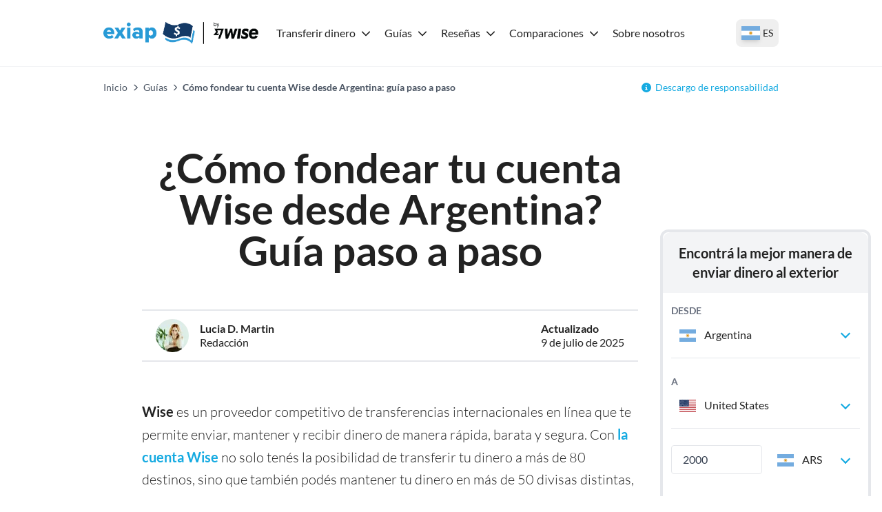

--- FILE ---
content_type: text/html; charset=utf-8
request_url: https://exiap.ar/guias/como-fondear-wise-desde-argentina
body_size: 40669
content:
<!DOCTYPE html><html lang="es-AR"><head><meta charSet="utf-8"/><link rel="preconnect" href="https://www.googletagmanager.com"/><link rel="dns-prefetch" href="https://www.googletagmanager.com"/><link rel="preconnect" href="https://exiap-uk-uploads.s3.eu-west-2.amazonaws.com"/><link rel="dns-prefetch" href="https://exiap-uk-uploads.s3.eu-west-2.amazonaws.com"/><meta name="viewport" content="width=device-width, initial-scale=1"/><script>window.addEventListener("CookiebotOnDialogInit", function() { if (Cookiebot.getDomainUrlParam("CookiebotScan") === "true") Cookiebot.setOutOfRegion(); });</script><script id="GTM-dataLayer" data-cookieconsent="ignore">
      window.dataLayer = window.dataLayer || [];
      function gtag() {
        dataLayer.push(arguments);
      }
      gtag("consent", "default", {
        ad_storage: "denied",
        analytics_storage: "denied",
        functionality_storage: "denied",
        personalization_storage: "denied",
        security_storage: "granted",
        wait_for_update: 2000,
      });
      gtag("set", "ads_data_redaction", true);
    
      </script><script id="GTM-tag" data-cookieconsent="ignore">
      (function(w,d,s,l,i){w[l]=w[l]||[];
        w[l].push({'gtm.start': new Date().getTime(),event:'gtm.js', });
        var f=d.getElementsByTagName(s)[0],j=d.createElement(s),dl=l!='dataLayer'?'&l='+l:'';
        j.async=true;j.src='https://www.googletagmanager.com/gtm.js?id='+i+dl+'&gtm_auth=&gtm_preview=&gtm_cookies_win=x';
        f.parentNode.insertBefore(j,f);
      })(window,document,'script','dataLayer','GTM-5P3PKTM');</script><title>Cómo fondear tu cuenta Wise desde Argentina: guía paso a paso - Exiap</title><link rel="icon" type="image/x-icon" href="/favicon.png"/><link rel="shortcut icon" type="image/x-icon" href="/favicon.png"/><meta name="referrer" content="no-referrer-when-downgrade"/><meta name="robots" content="index, follow"/><link rel="canonical" href="https://exiap.ar/guias/como-fondear-wise-desde-argentina"/><meta property="og:url" content="https://exiap.ar/guias/como-fondear-wise-desde-argentina"/><meta property="og:site_name" content="Exiap"/><meta property="og:locale" content="es_AR"/><meta property="og:title" content="Cómo fondear tu cuenta Wise desde Argentina: guía paso a paso"/><meta property="twitter:title" content="Cómo fondear tu cuenta Wise desde Argentina: guía paso a paso"/><meta name="description" content="Si no sabés cómo fondear Wise desde Argentina y querés activar tu cuenta, ingresá a este artículo y descubrí cuáles son los mejores métodos para añadir dinero."/><meta property="og:description" content="Si no sabés cómo fondear Wise desde Argentina y querés activar tu cuenta, ingresá a este artículo y descubrí cuáles son los mejores métodos para añadir dinero."/><meta property="twitter:description" content="Si no sabés cómo fondear Wise desde Argentina y querés activar tu cuenta, ingresá a este artículo y descubrí cuáles son los mejores métodos para añadir dinero."/><script type="application/ld+json" data-cookieconsent="ignore">{"@context":"https://schema.org","@graph":[{"@type":"BlogPosting","@id":"https://exiap.ar/guias/como-fondear-wise-desde-argentina#blogposting","headline":"Cómo fondear tu cuenta Wise desde Argentina: guía paso a paso - Exiap","description":"Si no sabés cómo fondear Wise desde Argentina y querés activar tu cuenta, ingresá a este artículo y descubrí cuáles son los mejores métodos para añadir dinero.","keywords":"cómo fondear tu cuenta wise desde argentina: guía paso a paso - exiap","publisher":{"@type":"Organization","name":"Exiap"},"author":{"@type":"Person","name":"Lucia D. Martin"},"datePublished":"2023-04-10T12:43:12.341Z","dateModified":"2025-07-09T09:48:13.872Z"},{"@type":"FAQPage","mainEntity":[{"@type":"Question","name":"¿Cómo puedo fondear mi cuenta Wise desde Argentina?","acceptedAnswer":{"@type":"Answer","text":"Para fondear Wise desde Argentina, tenés las siguientes opciones: añadir el dinero desde una tarjeta de crédito o débito conectada a tu cuenta de Wise, transferir el dinero a través de la red SWIFT y usar Global 66 para agregar tus fondos.\n"}},{"@type":"Question","name":"¿Cuál es la forma más barata de añadir dinero a mi cuenta Wise?","acceptedAnswer":{"@type":"Answer","text":"En comparación con las transferencias internacionales mediante tarjetas o vía SWIFT, usar un proveedor alternativo como Global 66 puede ser una de las opciones más baratas para fondear Wise desde Argentina. Esto se debe a que podés enviar el dinero desde tu cuenta bancaria argentina y Global 66 iniciará la transferencia a Wise usando un tipo de cambio garantizado.\n"}},{"@type":"Question","name":"¿Puedo fondear mi cuenta Wise con dinero en efectivo?","acceptedAnswer":{"@type":"Answer","text":"No, Wise no permite fondear dinero en efectivo, cheques u otros métodos de depósito físicos. Esto significa que solo ofrece sus servicios a través de su cuenta en línea, a la que podés acceder desde la aplicación y la página web."}},{"@type":"Question","name":"¿Qué divisas puedo utilizar para fondear mi cuenta Wise?","acceptedAnswer":{"@type":"Answer","text":"Por el momento, las divisas que podés usar para fondear Wise desde Argentina son los dólares estadounidenses, los euros y las libras esterlinas.\n"}}]}]}</script><script type="application/ld+json" data-cookieconsent="ignore">{"@context":"https://schema.org","@type":"BreadcrumbList","@id":"https://exiap.ar#breadcrumb","itemListElement":[{"@type":"ListItem","position":1,"name":"Inicio","item":"https://exiap.ar/"},{"@type":"ListItem","position":2,"name":"Guías","item":"https://exiap.ar/guias"},{"@type":"ListItem","position":3,"name":"Cómo fondear tu cuenta Wise desde Argentina: guía paso a paso"}]}</script><meta name="next-head-count" content="25"/><link rel="preload" href="/_next/static/media/lato-v20-latin-regular.cc2c3b4a.woff2" as="font" type="font/woff2"/><link rel="preload" href="/_next/static/media/lato-v20-latin-700.10278b9b.woff2" as="font" type="font/woff2"/><link data-next-font="" rel="preconnect" href="/" crossorigin="anonymous"/><link rel="preload" href="/_next/static/css/641a7b41b543969c.css" as="style"/><link rel="stylesheet" href="/_next/static/css/641a7b41b543969c.css" data-n-g=""/><noscript data-n-css=""></noscript><script defer="" nomodule="" src="/_next/static/chunks/polyfills-42372ed130431b0a.js"></script><script defer="" src="/_next/static/chunks/380.938d3ca8c488c5a8.js"></script><script src="/_next/static/chunks/webpack-5e28b31eb1a82fa6.js" defer=""></script><script src="/_next/static/chunks/framework-97d94e38d2b990d3.js" defer=""></script><script src="/_next/static/chunks/main-4a3db683089eaa9f.js" defer=""></script><script src="/_next/static/chunks/pages/_app-8408c156b38161e4.js" defer=""></script><script src="/_next/static/chunks/c16184b3-d79eb2cf9e411a85.js" defer=""></script><script src="/_next/static/chunks/2cca2479-df5826483e07065a.js" defer=""></script><script src="/_next/static/chunks/370-5d7eefc9632374c0.js" defer=""></script><script src="/_next/static/chunks/400-a7027c07f4acb005.js" defer=""></script><script src="/_next/static/chunks/603-63cdd932dac604a9.js" defer=""></script><script src="/_next/static/chunks/466-7de67e30a5e00cb7.js" defer=""></script><script src="/_next/static/chunks/513-89b08e9863df845d.js" defer=""></script><script src="/_next/static/chunks/pages/%5B%5B...slug%5D%5D-4090d6c63964775c.js" defer=""></script><script src="/_next/static/0e2JEWjZKHmUAHmdLD6Ar/_buildManifest.js" defer=""></script><script src="/_next/static/0e2JEWjZKHmUAHmdLD6Ar/_ssgManifest.js" defer=""></script></head><body class="text-content"><div id="__next"><noscript>
      <iframe src="https://www.googletagmanager.com/ns.html?id=GTM-5P3PKTM&gtm_auth=&gtm_preview=&gtm_cookies_win=x"
        height="0" width="0" style="display:none;visibility:hidden" id="tag-manager"></iframe></noscript><div class="template-blog theme-exiap"><header><div class="flex items-center h-24 max-w-custom-container mx-auto"><div class="lg:hidden pl-6 pr-4"><button type="button" class="py-2 px-4flex justify-center items-center   w-auto transition ease-in duration-200 text-center text-base outline-none  w-12 h-12 rounded-full "><svg aria-hidden="true" focusable="false" data-prefix="fas" data-icon="bars" class="svg-inline--fa fa-bars fa-fw fa-2x " role="img" xmlns="http://www.w3.org/2000/svg" viewBox="0 0 448 512"><path fill="currentColor" d="M0 96C0 78.3 14.3 64 32 64l384 0c17.7 0 32 14.3 32 32s-14.3 32-32 32L32 128C14.3 128 0 113.7 0 96zM0 256c0-17.7 14.3-32 32-32l384 0c17.7 0 32 14.3 32 32s-14.3 32-32 32L32 288c-17.7 0-32-14.3-32-32zM448 416c0 17.7-14.3 32-32 32L32 448c-17.7 0-32-14.3-32-32s14.3-32 32-32l384 0c17.7 0 32 14.3 32 32z"></path></svg></button></div><div class="lg:pr-4 max-lg:pl-4"><a class="shrink-0 block" href="https://exiap.ar/"><img height="36" width="227" src="[data-uri]" title="Exiap" alt="Exiap"/></a></div><nav class="z-50 fixed top-24 bottom-0 left-0 right-0 lg:top-auto lg:right-auto lg:left-auto lg:right-auto lg:static bg-white hidden lg:block overflow-x-hidden lg:overflow-x-visible overflow-y-auto lg:overflow-y-visible pb-8 lg:pb-0"><div class="flex items-baseline lg:space-x-3 flex-col lg:flex-row"><div class="relative block lg:inline-block w-full lg:w-auto text-left"><div class="flex-row flex content-center items-center justify-between"><a class="block grow w-full -mr-10 lg:mr-auto lg:w-auto hover:underline text-content pl-2 pr-2 py-2 w-dropdown  shrink-0 font-black lg:font-normal" id="nav-nav-dropdown-134" href="https://exiap.ar/transferencias-de-dinero-internacionales">Transferir dinero</a><span class="w-[14px] mr-4 lg:mr-0"><svg aria-hidden="true" focusable="false" data-prefix="fas" data-icon="chevron-down" class="svg-inline--fa fa-chevron-down  transition-transform duration-200" role="img" xmlns="http://www.w3.org/2000/svg" viewBox="0 0 512 512" width="14" color="rgb(var(--color-accent) / &lt;alpha-value&gt;)"><path fill="currentColor" d="M233.4 406.6c12.5 12.5 32.8 12.5 45.3 0l192-192c12.5-12.5 12.5-32.8 0-45.3s-32.8-12.5-45.3 0L256 338.7 86.6 169.4c-12.5-12.5-32.8-12.5-45.3 0s-12.5 32.8 0 45.3l192 192z"></path></svg></span></div><div class="bg-white lg:py-4 lg:origin-top-left lg:left-0 lg:shadow-lg invisible opacity-0  lg:absolute lg:w-72"><div class="lg:py-1 lg:w-64" role="menu" aria-orientation="vertical" aria-labelledby="nav-dropdown-134"><a class="block grow w-full -mr-10 lg:mr-auto lg:w-auto hover:underline text-content px-6 py-1   block" role="menuitem" href="https://exiap.ar/transferencias-de-dinero-internacionales/enviar-dinero-a-argentina-desde-estados-unidos">Envía dinero desde Estados Unidos</a><a class="block grow w-full -mr-10 lg:mr-auto lg:w-auto hover:underline text-content px-6 py-1   block" role="menuitem" href="https://exiap.ar/transferencias-de-dinero-internacionales/enviar-dinero-a-argentina-desde-europa">Enviar dinero desde la Unión Europea</a><a class="block grow w-full -mr-10 lg:mr-auto lg:w-auto hover:underline text-content px-6 py-1   block" role="menuitem" href="https://exiap.ar/transferencias-de-dinero-internacionales/enviar-dinero-a-argentina-desde-alemania">Enviar dinero desde Alemania</a><a class="block grow w-full -mr-10 lg:mr-auto lg:w-auto hover:underline text-content px-6 py-1   block" role="menuitem" href="https://exiap.ar/transferencias-de-dinero-internacionales/enviar-dinero-a-argentina-desde-reino-unido">Enviar dinero desde Reino Unido</a><a class="block grow w-full -mr-10 lg:mr-auto lg:w-auto hover:underline text-content px-6 py-1   block" role="menuitem" href="https://exiap.ar/transferencias-de-dinero-internacionales/enviar-dinero-a-argentina-desde-francia">Enviar dinero de Francia</a><a class="block grow w-full -mr-10 lg:mr-auto lg:w-auto hover:underline text-content px-6 py-1  font-black block" role="menuitem" href="https://exiap.ar/transferencias-de-dinero-internacionales">Comparar todo</a></div></div></div><div class="relative block lg:inline-block w-full lg:w-auto text-left"><div class="flex-row flex content-center items-center justify-between"><a class="block grow w-full -mr-10 lg:mr-auto lg:w-auto hover:underline text-content pl-2 pr-2 py-2 w-dropdown  shrink-0 font-black lg:font-normal" id="nav-nav-dropdown-143" href="https://exiap.ar/guias">Guías</a><span class="w-[14px] mr-4 lg:mr-0"><svg aria-hidden="true" focusable="false" data-prefix="fas" data-icon="chevron-down" class="svg-inline--fa fa-chevron-down  transition-transform duration-200" role="img" xmlns="http://www.w3.org/2000/svg" viewBox="0 0 512 512" width="14" color="rgb(var(--color-accent) / &lt;alpha-value&gt;)"><path fill="currentColor" d="M233.4 406.6c12.5 12.5 32.8 12.5 45.3 0l192-192c12.5-12.5 12.5-32.8 0-45.3s-32.8-12.5-45.3 0L256 338.7 86.6 169.4c-12.5-12.5-32.8-12.5-45.3 0s-12.5 32.8 0 45.3l192 192z"></path></svg></span></div><div class="bg-white lg:py-4 lg:origin-top-left lg:left-0 lg:shadow-lg invisible opacity-0  lg:absolute lg:w-72"><div class="lg:py-1 lg:w-64" role="menu" aria-orientation="vertical" aria-labelledby="nav-dropdown-143"><a class="block grow w-full -mr-10 lg:mr-auto lg:w-auto hover:underline text-content px-6 py-1   block" role="menuitem" href="https://exiap.ar/guias/transferwise-como-funciona">Cómo funciona Wise</a><a class="block grow w-full -mr-10 lg:mr-auto lg:w-auto hover:underline text-content px-6 py-1   block" role="menuitem" href="https://exiap.ar/guias/abrir-cuenta-bancaria-en-el-exterior-desde-argentina">Cómo abrir una cuenta bancaria en el exterior</a><a class="block grow w-full -mr-10 lg:mr-auto lg:w-auto hover:underline text-content px-6 py-1   block" role="menuitem" href="https://exiap.ar/guias/abrir-cuenta-bancaria-en-estados-unidos-desde-argentina">Cómo abrir una cuenta bancaria en EE.UU.</a><a class="block grow w-full -mr-10 lg:mr-auto lg:w-auto hover:underline text-content px-6 py-1   block" role="menuitem" href="https://exiap.ar/guias/abrir-cuenta-bancaria-en-europa-desde-argentina">Cómo abrir una cuenta bancaria en Europa</a><a class="block grow w-full -mr-10 lg:mr-auto lg:w-auto hover:underline text-content px-6 py-1  font-black block" role="menuitem" href="https://exiap.ar/guias">Todas las guías</a></div></div></div><div class="relative block lg:inline-block w-full lg:w-auto text-left"><div class="flex-row flex content-center items-center justify-between"><a class="block grow w-full -mr-10 lg:mr-auto lg:w-auto hover:underline text-content pl-2 pr-2 py-2 w-dropdown  shrink-0 font-black lg:font-normal" id="nav-nav-dropdown-145" href="https://exiap.ar/resenas">Reseñas</a><span class="w-[14px] mr-4 lg:mr-0"><svg aria-hidden="true" focusable="false" data-prefix="fas" data-icon="chevron-down" class="svg-inline--fa fa-chevron-down  transition-transform duration-200" role="img" xmlns="http://www.w3.org/2000/svg" viewBox="0 0 512 512" width="14" color="rgb(var(--color-accent) / &lt;alpha-value&gt;)"><path fill="currentColor" d="M233.4 406.6c12.5 12.5 32.8 12.5 45.3 0l192-192c12.5-12.5 12.5-32.8 0-45.3s-32.8-12.5-45.3 0L256 338.7 86.6 169.4c-12.5-12.5-32.8-12.5-45.3 0s-12.5 32.8 0 45.3l192 192z"></path></svg></span></div><div class="bg-white lg:py-4 lg:origin-top-left lg:left-0 lg:shadow-lg invisible opacity-0  lg:absolute lg:w-72"><div class="lg:py-1 lg:w-64" role="menu" aria-orientation="vertical" aria-labelledby="nav-dropdown-145"><a class="block grow w-full -mr-10 lg:mr-auto lg:w-auto hover:underline text-content px-6 py-1   block" role="menuitem" href="https://exiap.ar/resenas/wise-opiniones">Reseña de Wise</a><a class="block grow w-full -mr-10 lg:mr-auto lg:w-auto hover:underline text-content px-6 py-1   block" role="menuitem" href="https://exiap.ar/resenas/como-funciona-worldremit">Reseña de WorldRemit</a><a class="block grow w-full -mr-10 lg:mr-auto lg:w-auto hover:underline text-content px-6 py-1   block" role="menuitem" href="https://exiap.ar/resenas/como-funciona-remitly">Reseña de Remitly</a><a class="block grow w-full -mr-10 lg:mr-auto lg:w-auto hover:underline text-content px-6 py-1   block" role="menuitem" href="https://exiap.ar/resenas/revolut-funciona-en-argentina">Reseña de Revolut</a><a class="block grow w-full -mr-10 lg:mr-auto lg:w-auto hover:underline text-content px-6 py-1  font-black block" role="menuitem" href="https://exiap.ar/resenas">Todas las reseñas</a></div></div></div><div class="relative block lg:inline-block w-full lg:w-auto text-left"><div class="flex-row flex content-center items-center justify-between"><a class="block grow w-full -mr-10 lg:mr-auto lg:w-auto hover:underline text-content pl-2 pr-2 py-2 w-dropdown  shrink-0 font-black lg:font-normal" id="nav-nav-dropdown-144" href="https://exiap.ar/compara">Comparaciones</a><span class="w-[14px] mr-4 lg:mr-0"><svg aria-hidden="true" focusable="false" data-prefix="fas" data-icon="chevron-down" class="svg-inline--fa fa-chevron-down  transition-transform duration-200" role="img" xmlns="http://www.w3.org/2000/svg" viewBox="0 0 512 512" width="14" color="rgb(var(--color-accent) / &lt;alpha-value&gt;)"><path fill="currentColor" d="M233.4 406.6c12.5 12.5 32.8 12.5 45.3 0l192-192c12.5-12.5 12.5-32.8 0-45.3s-32.8-12.5-45.3 0L256 338.7 86.6 169.4c-12.5-12.5-32.8-12.5-45.3 0s-12.5 32.8 0 45.3l192 192z"></path></svg></span></div><div class="bg-white lg:py-4 lg:origin-top-left lg:left-0 lg:shadow-lg invisible opacity-0  lg:absolute lg:w-72"><div class="lg:py-1 lg:w-64" role="menu" aria-orientation="vertical" aria-labelledby="nav-dropdown-144"><a class="block grow w-full -mr-10 lg:mr-auto lg:w-auto hover:underline text-content px-6 py-1   block" role="menuitem" href="https://exiap.ar/compara/wise-vs-payoneer">Wise vs. Payoneer</a><a class="block grow w-full -mr-10 lg:mr-auto lg:w-auto hover:underline text-content px-6 py-1   block" role="menuitem" href="https://exiap.ar/compara/paypal-vs-wise">PayPal vs. Wise</a><a class="block grow w-full -mr-10 lg:mr-auto lg:w-auto hover:underline text-content px-6 py-1   block" role="menuitem" href="https://exiap.ar/compara/remitly-vs-wise">Remitly vs. Wise</a><a class="block grow w-full -mr-10 lg:mr-auto lg:w-auto hover:underline text-content px-6 py-1  font-black block" role="menuitem" href="https://exiap.ar/compara">Todas las comparaciones</a></div></div></div><a class="block grow w-full -mr-10 lg:mr-auto lg:w-auto hover:underline text-content pl-2 pr-2 py-2   " id="nav-592" href="https://exiap.ar/about">Sobre nosotros</a></div></nav><div class="pl-4 lg:pl-2 pr-0 mr-4 lg:mr-0 ml-auto"><button type="button" class="h-10 flex items-center px-2 hover:bg-gray-100 rounded-lg transition-colors" aria-label="Selecciona tu país"><span class="link-flag flag-icon-ar h-[20px] w-[27px] shadow-md"></span><span class="text-sm font-medium hidden sm:inline ml-1">ES</span></button></div></div></header><section class="w-full mx-auto text-left
        bg-transparent
        px-0
        py-0
        
        border-t border-gray-100"><div class="max-w-custom-container mx-auto px-0"><div class="flex flex-col sm:flex-row justify-between py-3 sm:py-5 text-sm px-4 lg:px-0"><nav aria-label="breadcrumbs"><span class="last:font-bold text-gray-600"><a class="text-gray-600" href="https://exiap.ar/">Inicio</a><span class="px-2"><svg aria-hidden="true" focusable="false" data-prefix="fas" data-icon="chevron-right" class="svg-inline--fa fa-chevron-right fa-xs " role="img" xmlns="http://www.w3.org/2000/svg" viewBox="0 0 320 512"><path fill="currentColor" d="M310.6 233.4c12.5 12.5 12.5 32.8 0 45.3l-192 192c-12.5 12.5-32.8 12.5-45.3 0s-12.5-32.8 0-45.3L242.7 256 73.4 86.6c-12.5-12.5-12.5-32.8 0-45.3s32.8-12.5 45.3 0l192 192z"></path></svg></span></span><span class="last:font-bold text-gray-600"><a class="text-gray-600" href="https://exiap.ar/guias">Guías</a><span class="px-2"><svg aria-hidden="true" focusable="false" data-prefix="fas" data-icon="chevron-right" class="svg-inline--fa fa-chevron-right fa-xs " role="img" xmlns="http://www.w3.org/2000/svg" viewBox="0 0 320 512"><path fill="currentColor" d="M310.6 233.4c12.5 12.5 12.5 32.8 0 45.3l-192 192c-12.5 12.5-32.8 12.5-45.3 0s-12.5-32.8 0-45.3L242.7 256 73.4 86.6c-12.5-12.5-12.5-32.8 0-45.3s32.8-12.5 45.3 0l192 192z"></path></svg></span></span><span class="last:font-bold text-gray-600">Cómo fondear tu cuenta Wise desde Argentina: guía paso a paso</span></nav><div class="relative flex-shrink-0 mt-2 sm:mt-0 ml-auto max-sm:text-right"><svg aria-hidden="true" focusable="false" data-prefix="fas" data-icon="circle-info" class="svg-inline--fa fa-circle-info text-accent mr-1.5" role="img" xmlns="http://www.w3.org/2000/svg" viewBox="0 0 512 512"><path fill="currentColor" d="M256 512A256 256 0 1 0 256 0a256 256 0 1 0 0 512zM216 336l24 0 0-64-24 0c-13.3 0-24-10.7-24-24s10.7-24 24-24l48 0c13.3 0 24 10.7 24 24l0 88 8 0c13.3 0 24 10.7 24 24s-10.7 24-24 24l-80 0c-13.3 0-24-10.7-24-24s10.7-24 24-24zm40-208a32 32 0 1 1 0 64 32 32 0 1 1 0-64z"></path></svg><a href="#disclaimers">Descargo de responsabilidad</a></div></div></div></section><div class="page-content mx-auto with-sidebars only-right-sidebar"><div class="main-content md:justify-self-center lg:justify-self-end"><div class="content-widgets"><section class="w-full mx-auto text-left
        bg-white
        px-4 sm:px-6
        py-9 md:py-14
        
        "><div class="max-w-custom-container mx-auto "><center class="mb-8"><h1 id="¿cómo-fondear-tu-cuenta-wise-desde-argentina-guía-paso-a-paso">¿Cómo fondear tu cuenta Wise desde Argentina? Guía paso a paso</h1></center><div class="max-w-custom-container mx-auto px-0 py-4 md:py-6 md:mb-8"><div class="flex justify-around sm:justify-between items-center gap-2 sm:gap-6 border-y-2 leading-tight py-3 sm:px-5 flex-wrap sm:flex-nowrap"><div class="flex items-center text-center sm:text-left cursor-pointer relative flex-col sm:flex-row"><div class="rounded-full overflow-hidden inline-block w-12 h-12 max-sm:mb-2"><span style="box-sizing:border-box;display:inline-block;overflow:hidden;width:48px;height:48px;background:none;opacity:1;border:0;margin:0;padding:0;position:relative"><img alt="Lucia D. Martin" src="[data-uri]" decoding="async" data-nimg="fixed" style="position:absolute;top:0;left:0;bottom:0;right:0;box-sizing:border-box;padding:0;border:none;margin:auto;display:block;width:0;height:0;min-width:100%;max-width:100%;min-height:100%;max-height:100%"/><noscript><img alt="Lucia D. Martin" loading="lazy" decoding="async" data-nimg="fixed" style="position:absolute;top:0;left:0;bottom:0;right:0;box-sizing:border-box;padding:0;border:none;margin:auto;display:block;width:0;height:0;min-width:100%;max-width:100%;min-height:100%;max-height:100%" srcSet="/_next/image?url=https%3A%2F%2Fexiap-uk-uploads.s3.eu-west-2.amazonaws.com%2FLucia_D_Martin_c6019798f7.jpg&amp;w=48&amp;q=75 1x, /_next/image?url=https%3A%2F%2Fexiap-uk-uploads.s3.eu-west-2.amazonaws.com%2FLucia_D_Martin_c6019798f7.jpg&amp;w=96&amp;q=75 2x" src="/_next/image?url=https%3A%2F%2Fexiap-uk-uploads.s3.eu-west-2.amazonaws.com%2FLucia_D_Martin_c6019798f7.jpg&amp;w=96&amp;q=75"/></noscript></span></div><div class="sm:ml-4"><div class="font-semibold"><a class="text-content" href="https://exiap.ar/author/lucia-d-martin">Lucia D. Martin</a></div><div>Redacción</div></div><div class="fixed left-[50%] top-[50%] -translate-x-[50%] -translate-y-[50%] sm:absolute sm:top-12 sm:left-auto sm:translate-x-0 sm:translate-y-0 bg-white t-8 z-50 shadow-2xl hidden" style="width:300px"><div class="text-center px-4 pb-8 pt-3"><div class="text-right text-gray-500"><svg aria-hidden="true" focusable="false" data-prefix="fas" data-icon="xmark" class="svg-inline--fa fa-xmark fa-2x " role="img" xmlns="http://www.w3.org/2000/svg" viewBox="0 0 384 512"><path fill="currentColor" d="M342.6 150.6c12.5-12.5 12.5-32.8 0-45.3s-32.8-12.5-45.3 0L192 210.7 86.6 105.4c-12.5-12.5-32.8-12.5-45.3 0s-12.5 32.8 0 45.3L146.7 256 41.4 361.4c-12.5 12.5-12.5 32.8 0 45.3s32.8 12.5 45.3 0L192 301.3 297.4 406.6c12.5 12.5 32.8 12.5 45.3 0s12.5-32.8 0-45.3L237.3 256 342.6 150.6z"></path></svg></div><div class="rounded-full overflow-hidden inline-block w-20 h-20 mb-4"><span style="box-sizing:border-box;display:inline-block;overflow:hidden;width:80px;height:80px;background:none;opacity:1;border:0;margin:0;padding:0;position:relative"><img alt="Lucia D. Martin" src="[data-uri]" decoding="async" data-nimg="fixed" style="position:absolute;top:0;left:0;bottom:0;right:0;box-sizing:border-box;padding:0;border:none;margin:auto;display:block;width:0;height:0;min-width:100%;max-width:100%;min-height:100%;max-height:100%"/><noscript><img alt="Lucia D. Martin" loading="lazy" decoding="async" data-nimg="fixed" style="position:absolute;top:0;left:0;bottom:0;right:0;box-sizing:border-box;padding:0;border:none;margin:auto;display:block;width:0;height:0;min-width:100%;max-width:100%;min-height:100%;max-height:100%" srcSet="/_next/image?url=https%3A%2F%2Fexiap-uk-uploads.s3.eu-west-2.amazonaws.com%2FLucia_D_Martin_c6019798f7.jpg&amp;w=96&amp;q=75 1x, /_next/image?url=https%3A%2F%2Fexiap-uk-uploads.s3.eu-west-2.amazonaws.com%2FLucia_D_Martin_c6019798f7.jpg&amp;w=256&amp;q=75 2x" src="/_next/image?url=https%3A%2F%2Fexiap-uk-uploads.s3.eu-west-2.amazonaws.com%2FLucia_D_Martin_c6019798f7.jpg&amp;w=256&amp;q=75"/></noscript></span></div><div class="text-2xl font-semibold">Lucia D. Martin</div><div class="text-lg px-2">Editor-in-chief</div><div class="mt-4 px-2">As an editor-in-chief for Exiap, Lucia produces insightful content on business and finance, reflecting her unique perspective on international money transfers and foreign exchange through her experience living in multiple countries, which enables her to reach a global audience.</div><a class="font-bold uppercase mt-5 inline-block" href="https://exiap.ar/author/lucia-d-martin">Leer más</a></div></div></div><div class="flex flex-row justify-center sm:justify-normal sm:flex-col pt-3 sm:pt-0 w-full sm:w-auto"><div class="font-semibold mr-2">Actualizado</div><div>9 de julio de 2025</div></div></div></div><div class="flex-row-reverse"><div class="w-full"><div><p><em></em></p><p><strong>Wise</strong> es un proveedor competitivo de transferencias internacionales en línea que te permite enviar, mantener y recibir dinero de manera rápida, barata y segura. Con <a target="_blank" rel="nofollow" href="https://wise.com/es/account/?utm_medium=affiliate&amp;utm_source=exiap-ar&amp;utm_campaign=guides&amp;utm_content=guias%2Fcomo_fondear_wise_desde_argentina"><strong>la cuenta Wise</strong></a> no solo tenés la posibilidad de transferir tu dinero a más de 80 destinos, sino que también podés mantener tu dinero en más de 50 divisas distintas, incluyendo dólares estadounidenses (USD).</p><p>En la actualidad, Wise cuenta con más de 15 millones de usuarios y ofrece sus servicios en más de 170 países. Sin embargo, en algunos países como Argentina existen ciertas limitaciones con respecto a las funciones que ofrece. Un ejemplo de esto es que no podés fondear tu cuenta de Wise con pesos argentinos (ARS), pero sí usando otras divisas diferentes como dólares o euros.</p><p>En este artículo, te indicaremos <strong>cómo fondear Wise desde Argentina</strong>, las tarifas que tenés que pagar y las diferentes maneras de enviar dinero desde cuentas bancarias y desde otros proveedores alternativos.</p><h2 id="puntos-clave" class="mt-12 mb-6">Puntos clave</h2><ul class="pl-6 list-disc ml-2"><li><p>Wise te permite <strong>fondear tu cuenta desde Argentina</strong>, pero no es posible hacerlo con pesos argentinos.</p></li><li><p>Para activar tus balances, tenés que <strong>fondear 20 EUR a tu cuenta</strong>.</p></li><li><p>Podés usar servicios alternativos como Global 66 para fondear tu cuenta Wise.</p></li><li><p>El tiempo que tarda en añadirse el dinero a tu cuenta de Wise varía según el método para fondear elegido. Por lo general, el proceso demora <strong>entre 1 y 5 días</strong>.</p></li></ul><center class="my-12"><a target="_blank" rel="nofollow" class="inline-block bg-brand hover:bg-brand-dark focus:bg-brand-dark text-white py-2 px-8 w-auto transition ease-in duration-200 text-center text-base shadow-md outline-none rounded-full mx-4 my-2  button" href="https://wise.com/es/account/?utm_source=exiap-ar&amp;utm_medium=affiliate&amp;utm_campaign=guides&amp;utm_content=guias%2Fcomo_fondear_wise_desde_argentina">Descubrí más sobre a Wise</a></center><h2 id="¿se-puede-fondear-wise-en-argentina" class="mt-12 mb-6">¿Se puede fondear Wise en Argentina?</h2><p>Si vivís en Argentina, sí podés <strong>añadir dinero a tu cuenta Wise</strong>. Sin embargo, por el momento no es posible agregar pesos argentinos, así que tendrás que fondear dinero a Wise usando otras divisas que estén disponibles en tu cuenta multidivisa.</p><p>Las divisas que podés usar para fondear dinero a Wise desde Argentina son los dólares estadounidenses (USD), los euros (EUR) y las libras esterlinas (GBP). Asimismo, tenés que saber que el requisito para agregar dinero a tu cuenta de Wise es que seas vos el titular de la cuenta bancaria de origen del dinero. Caso contrario, no será posible que vos mismo agregues dinero a tu cuenta de Wise.</p><p>Si querés verificar si podés o no agregar dinero a tus balances desde ciertas divisas, solo tenés que ingresar al <a target="_blank" rel="nofollow" href="https://wise.com/es/help/articles/2596978/como-anado-dinero-a-un-balance?utm_medium=affiliate&amp;utm_source=exiap-ar&amp;utm_campaign=guides&amp;utm_content=guias%2Fcomo_fondear_wise_desde_argentina">Centro de Ayuda de Wise</a> desde aquí.</p><h2 id="¿cómo-activar-tus-balances-de-wise" class="mt-12 mb-6">¿Cómo activar tus balances de Wise?</h2><p>Para <a target="_blank" rel="nofollow" href="https://wise.com/es/account/?utm_source=exiap-ar&amp;utm_medium=affiliate&amp;utm_campaign=guides&amp;utm_content=guias%2Fcomo_fondear_wise_desde_argentina"><strong>activar tus balances de Wise</strong></a>, lo primero que tenés que hacer es <strong>depositar 20 EUR</strong> a tu cuenta. Luego de hacerlo y de verificar tu cuenta, ya podrás convertir este dinero a cualquiera de las divisas disponibles en tu cuenta multidivisa.</p><p>No obstante, al no poder usar una cuenta argentina ni hacer transferencias en ARS para fondear dinero, tenés que usar otros métodos alternativos para activar tu cuenta.</p><center class="my-12"><a target="_blank" rel="nofollow" class="inline-block bg-brand hover:bg-brand-dark focus:bg-brand-dark text-white py-2 px-8 w-auto transition ease-in duration-200 text-center text-base shadow-md outline-none rounded-full mx-4 my-2  button" href="https://wise.com/register/?utm_medium=affiliate&amp;utm_source=exiap-ar&amp;utm_campaign=guides&amp;utm_content=guias%2Fcomo_fondear_wise_desde_argentina">Activá ahora tu balance en Wise</a></center><h2 id="3-métodos-para-fondear-wise-desde-argentina" class="mt-12 mb-6">3 métodos para fondear Wise desde Argentina</h2><p>Existen diferentes métodos alternativos para fondear Wise desde Argentina. Estos son los siguientes:</p><ol start="1" class="pl-6 list-decimal"><li><p>Añadiendo el dinero desde una <strong>tarjeta de crédito o débito</strong>.</p></li><li><p>Haciendo una <strong>transferencia SWIFT</strong> en otra divisa.</p></li><li><p>Usando <strong>Global 66</strong> para transferir el dinero.</p></li></ol><p>A continuación, te indicamos en qué consiste cada método y cuáles son los pasos para fondear Wise mediante estas opciones.</p><p>→ <strong>También te puede interesar:</strong> <a class="" href="https://exiap.ar/guias/comisiones-de-wise">Wise: comisiones y tarifas [current-year]</a></p><h3 id="opción-1:-añadir-dinero-a-wise-desde-una-tarjeta-de-débito-o-crédito-internacional" class="mt-12 mb-6">Opción 1: Añadir dinero a Wise desde una tarjeta de débito o crédito internacional</h3><p>Si tenés una <strong>tarjeta de débito o crédito internacional</strong> que permita hacer pagos en una divisa que no sea pesos argentinos, esta es una de las mejores alternativas para vos. Eso se debe a que este método es más barato en comparación con una transferencia a través de la red SWIFT y, como si fuera poco, suele tardar pocos segundos en completarse.</p><p>Para fondear Wise desde Argentina usando una tarjeta internacional, tenés que hacer lo siguiente:</p><ol start="1" class="pl-6 list-decimal"><li><p>Ingresá a tu cuenta de Wise a través de la aplicación o la página web.</p></li><li><p>Elegí el balance, pulsá en “A<strong>ñadir dinero</strong>” y colocá el importe.</p></li><li><p>Seleccioná la opción “<strong>Transferencia manual</strong>” o “<strong>Autorizar el pago desde tu banco</strong>”.</p></li><li><p>Seguí las instrucciones para conectar tu cuenta bancaria.</p></li><li><p>Aprobá el pago en tu cuenta bancaria internacional.</p></li><li><p>Esperá a que tu dinero aparezca en la cuenta de Wise y listo.</p></li></ol><p>No olvidés que, antes de hacer la transacción, tenés que verificar que la divisa de origen y destino sea la misma. Caso contrario, las comisiones por conversión de divisas pueden ser muy elevadas.</p><center class="my-12"><a target="_blank" rel="nofollow" class="inline-block bg-brand hover:bg-brand-dark focus:bg-brand-dark text-white py-2 px-8 w-auto transition ease-in duration-200 text-center text-base shadow-md outline-none rounded-full mx-4 my-2  button" href="https://wise.com/register/?utm_medium=affiliate&amp;utm_source=exiap-ar&amp;utm_campaign=guides&amp;utm_content=guias%2Fcomo_fondear_wise_desde_argentina">Descubrí la cuenta Wise</a></center><h3 id="opción-2:-añadir-dinero-a-wise-desde-una-cuenta-bancaria-a-través-de-la-red-swift" class="mt-12 mb-6">Opción 2: Añadir dinero a Wise desde una cuenta bancaria a través de la red SWIFT</h3><p>Esta es una de las opciones más sencillas de <strong>fondear tu cuenta Wise</strong> desde Argentina. Sin embargo, suele tardar más que los otros métodos y tiene las comisiones más elevadas, ya que tenés que pagar por los gastos de tu banco y de los bancos intermediarios.</p><p>Los pasos para fondear tu cuenta de Wise a través de la red SWIFT son:</p><ol start="1" class="pl-6 list-decimal"><li><p>Ingresá a tu cuenta de Wise a través de la aplicación o la página web.</p></li><li><p>Elegí el balance al que querés añadirle el dinero y pulsá en “<strong>Añadir dinero</strong>”.</p></li><li><p>Ingresá el importe que querés añadir y seleccioná la divisa en la que pagarás.</p></li><li><p>Pulsá en la opción “<strong>SWIFT</strong>” en la sección de métodos de pago.</p></li><li><p>Anotá los datos de la cuenta bancaria de Wise.</p></li><li><p>Realizá la transferencia sin olvidar colocar como referencia tu número de usuario.</p></li><li><p>Esperá a la confirmación de Wise y listo.</p></li></ol><p>Es importante mencionar que esta transferencia puede tardar <strong>entre 2 y 5 días hábiles</strong> en completarse, debido a que el dinero tiene que traspasar fronteras hasta llegar al destino. Por otro lado, el dinero que recibís puede ser menor al que esperas recibir. Esto se debe a que los bancos suelen cobrar comisiones que no siempre es posible conocer sino hasta que se complete la transacción.</p><p>→ <strong>Leé también:</strong> <a class="" href="https://exiap.ar/guias/recibir-dinero-en-argentina">Las mejores formas para recibir dinero del exterior en Argentina</a></p><h3 id="opción-3:-utilizar-global-66" class="mt-12 mb-6">Opción 3: Utilizar Global 66</h3><p>Usar un proveedor de transferencias internacionales de dinero también es una opción competitiva para <strong>fondear Wise desde Argentina</strong>. Una de las ventajas de este servicio es que ofrece precios más baratos y el proceso es fácil de completar, aunque un poco extenso.</p><p>Estos son los pasos que debes seguir para fondear tu cuenta de Wise usando Global 66:</p><ol start="1" class="pl-6 list-decimal"><li><p>Ingresá a la aplicación o a la página web de Wise.</p></li><li><p>Pulsá en el balance de la divisa de tu preferencia y seleccioná en “<strong>Añadir dinero</strong>”.</p></li><li><p>Elegí el envío mediante transferencia bancaria.</p></li><li><p>Anotá los datos de Wise.</p></li><li><p>Creá un usuario en Global 66, iniciá sesión y verificá tu cuenta.</p></li><li><p>Seleccioná en “<strong>Enviar dinero desde tu cuenta</strong>”.</p></li><li><p>Elegí la misma divisa que seleccionaste en Wise.</p></li><li><p>Rellená los datos que te solicitan con tus datos personales y también con los datos de Wise.</p></li><li><p>Anotá los datos bancarios de Global 66.</p></li><li><p>Hacé una transferencia de tu cuenta bancaria argentina a tu cuenta de Global 66.</p></li><li><p>Subí el comprobante de la transacción a Global 66.</p></li><li><p>Esperá a que Global 66 haga la transferencia hacia Wise y listo.</p></li></ol><p>Como podés ver, este es un proceso más barato porque te permite fondear Wise desde Argentina incluso con una cuenta argentina y convierte el dinero a la divisa de destino. Sin embargo, el dinero debe pasar de tu cuenta a Global 66 antes de llegar a Wise, entonces el proceso puede tardar más tiempo.</p><h3 id="¿cómo-añadir-dinero-a-través-de-la-aplicación-wise" class="mt-12 mb-6">¿Cómo añadir dinero a través de la aplicación Wise?</h3><p>Una vez que hayas fondeado tu cuenta de Wise, si querés agregar más dinero tenés que seguir los siguientes pasos:</p><ol start="1" class="pl-6 list-decimal"><li><p>Elegí en qué divisa querés añadir dinero.</p></li><li><p>Pulsá en “<strong>Abrir</strong>” en el balance de la divisa elegida.</p></li><li><p>Seleccioná “<strong>Añadir dinero</strong>”.</p></li><li><p>Indicá el importe y la divisa que querés recargar.</p></li><li><p>Elegí el método de pago y pulsá en “<strong>Continuar</strong>”.</p></li><li><p>Seguí los pasos del método de pago elegido.</p></li><li><p>Esperá a que el dinero aparezca en la cuenta de Wise.</p></li></ol><p>→ <a class="" href="https://exiap.ar/guias/transferwise-como-funciona">¿Cómo funciona Wise? Consultá la guía completa</a></p><center class="my-12"><a target="_blank" rel="nofollow" class="inline-block bg-brand hover:bg-brand-dark focus:bg-brand-dark text-white py-2 px-8 w-auto transition ease-in duration-200 text-center text-base shadow-md outline-none rounded-full mx-4 my-2  button" href="https://wise.com/register/?utm_medium=affiliate&amp;utm_source=exiap-ar&amp;utm_campaign=guides&amp;utm_content=guias%2Fcomo_fondear_wise_desde_argentina">Abrí ahora tu cuenta en Wise</a></center><h2 id="ventajas-e-inconvenientes-de-utilizar-wise-en-argentina" class="mt-12 mb-6">Ventajas e inconvenientes de utilizar Wise en Argentina</h2><p>Wise está disponible en más de 175 países en todo el mundo, entre ellos, Argentina. Sin embargo, aún no ofrece todas sus funcionalidades en todos los países en donde tiene presencia.</p><p>A continuación, te indicamos las ventajas y desventajas de usar Wise en Argentina:</p><table class="table-auto border-collapse rounded-t-md mt-14 mb-20 shadow-xl markdown-table horizontal-scroll"><thead><tr class="border-b-2 border-solid border-gray-200 last:border-accent"><th scope="col" class="bg-accent text-white px-4 py-4"><strong>Ventajas</strong></th><th scope="col" class="bg-accent text-white px-4 py-4"><strong>Desventajas</strong></th></tr></thead><tbody><tr class="border-b-2 border-solid border-gray-200 last:border-accent"><td rowspan="4" class="px-4 py-3"><p>✅ La cuenta multidivisa te permite gestionar dinero en más de 50 divisas.</p><br/><p>✅ Es posible hacer transferencias internacionales a más de 80 países de destino.</p><br/><p>✅ El tipo de cambio no tiene un margen de sobreprecio.</p><br/><p>✅ Podés obtener datos bancarios locales de hasta 9 países.</p></td><td rowspan="4" class="px-4 py-3"><p>❌ No es posible fondear dinero con pesos argentinos.</p><br/><p>❌ No podés gestionar tu dinero en pesos argentinos.</p><br/><p>❌ La cuenta de empresas de Wise no está disponible.</p><br/><p>❌ Es imposible hacer transferencias internacionales desde pesos argentinos hacia otros países.</p></td></tr><tr class="border-b-2 border-solid border-gray-200 last:border-accent"></tr><tr class="border-b-2 border-solid border-gray-200 last:border-accent"></tr><tr class="border-b-2 border-solid border-gray-200 last:border-accent"></tr></tbody></table><h2 id="¿cuánto-cuesta-añadir-dinero-a-wise" class="mt-12 mb-6">¿Cuánto cuesta añadir dinero a Wise?</h2><p>Las <a target="_blank" rel="nofollow" href="https://wise.com/ar/pricing/?utm_source=exiap-ar&amp;utm_medium=affiliate&amp;utm_campaign=guides&amp;utm_content=guias%2Fcomo_fondear_wise_desde_argentina"><strong>tarifas de Wise</strong></a> varía según el método que elijás para fondear tu cuenta. Por lo general, los importes a pagar son los siguientes:</p><table class="table-auto border-collapse rounded-t-md mt-14 mb-20 shadow-xl markdown-table horizontal-scroll"><thead><tr class="border-b-2 border-solid border-gray-200 last:border-accent"><th scope="col" class="bg-accent text-white px-4 py-4"><strong>Servicio</strong></th><th scope="col" class="bg-accent text-white px-4 py-4"><strong>Tarifa de Wise</strong></th></tr></thead><tbody><tr class="border-b-2 border-solid border-gray-200 last:border-accent"><td class="px-4 py-3">Recargar cuenta en USD desde una cuenta bancaria en Estados Unidos</td><td class="px-4 py-3">0 USD</td></tr><tr class="border-b-2 border-solid border-gray-200 last:border-accent"><td class="px-4 py-3">Enviar y recibir dinero en USD</td><td class="px-4 py-3"><p>4,14 USD a través de una transferencia wire</p><p>0 USD si recibís en tu balance en dólares estadounidenses</p></td></tr><tr class="border-b-2 border-solid border-gray-200 last:border-accent"><td class="px-4 py-3">Enviar dinero desde el exterior</td><td class="px-4 py-3">5,05 USD + 1,41 % del importe enviado</td></tr></tbody></table><p><em>Datos extraídos de la página de Wise el 4 de abril del 2023.</em></p><center class="my-12"><a target="_blank" rel="nofollow" class="inline-block bg-brand hover:bg-brand-dark focus:bg-brand-dark text-white py-2 px-8 w-auto transition ease-in duration-200 text-center text-base shadow-md outline-none rounded-full mx-4 my-2  button" href="https://wise.com/ar/pricing/?utm_source=exiap-ar&amp;utm_medium=affiliate&amp;utm_campaign=guides&amp;utm_content=guias%2Fcomo_fondear_wise_desde_argentina">Comisiones de Wise</a></center><h2 id="¿cuánto-tiempo-tarda-añadir-dinero-a-wise" class="mt-12 mb-6">¿Cuánto tiempo tarda añadir dinero a Wise?</h2><p>El tiempo que tarda en añadirse el dinero a Wise varía según la divisa, el método elegido, entre otros factores. En otras palabras, la transacción puede completarse:</p><ul class="pl-6 list-disc ml-2"><li><p><strong>En segundos</strong>, si añadís dinero a través de una tarjeta de débito o crédito internacional conectada a tu cuenta.</p></li><li><p><strong>En 2 o 5 días</strong>, si fondeás dinero haciendo una transferencia a través de la red SWIFT.</p></li><li><p><strong>En 1 o 2 días</strong>, aproximadamente, si añadís dinero con Global 66.</p></li></ul><p>Sin embargo, este tiempo puede variar por los siguientes factores:</p><ul class="pl-6 list-disc ml-2"><li><p>El día y la hora en que hacés la transferencia.</p></li><li><p>Los tiempos que maneja la entidad bancaria de origen.</p></li><li><p>Los países desde y hacia los que enviás el dinero.</p></li><li><p>La divisa de destino del dinero.</p></li><li><p>El método de pago elegido.</p></li><li><p>El importe de la transferencia.</p></li><li><p>El proceso de conversión del dinero, si fuera necesario.</p></li></ul><h2 id="conclusión" class="mt-12 mb-6">Conclusión</h2><p><a target="_blank" rel="nofollow" href="https://wise.com/ar/send-money/?utm_medium=affiliate&amp;utm_source=exiap-ar&amp;utm_campaign=guides&amp;utm_content=guias%2Fcomo_fondear_wise_desde_argentina">Wise</a> es un proveedor de transferencias internacionales en línea que te permite enviar dinero a más de 80 países y convertirlo en más de 50 divisas usando el tipo de cambio medio. Para empezar a usar tu cuenta, el primer paso es activar tus balances. Sin embargo, como no todas las funcionalidades están disponibles en Argentina, no podés usar la divisa local para activarla.</p><p>La buena noticia es que existen diferentes métodos para <strong>fondear Wise desde Argentina</strong>. Cada uno de estos tiene sus tarifas y tiempos de entrega distintos, aunque algunos de ellos suelen tener precios elevados y tardan entre 2 y 5 días en completar la transacción. Por lo general, esto se debe a que el dinero debe pasar por bancos intermediarios para llegar a Wise. Aun así, Wise es una alternativa segura, práctica y fácil de usar que ofrece servicios competitivos a cambio de comisiones baratas.</p><center class="my-12"><a target="_blank" rel="nofollow" class="inline-block bg-brand hover:bg-brand-dark focus:bg-brand-dark text-white py-2 px-8 w-auto transition ease-in duration-200 text-center text-base shadow-md outline-none rounded-full mx-4 my-2  button" href="https://wise.com/es/account/?utm_source=exiap-ar&amp;utm_medium=affiliate&amp;utm_campaign=guides&amp;utm_content=guias%2Fcomo_fondear_wise_desde_argentina">Abrí tu cuenta Wise</a></center></div></div></div></div></section><section class="w-full mx-auto text-left
        bg-white
        px-4 sm:px-6
        py-9 md:py-14
        
        "><div class="max-w-custom-container mx-auto "><h2 class="mb-8">¿Cómo fondear tu cuenta Wise en Argentina? Preguntas frecuentes</h2><div class="grid grid-cols-1 lg:grid-cols-1 "><div class="py-4 border-b border-gray-200"><div class="text-2xl font-medium flex justify-between pr-4 mb-4 mt-4 cursor-pointer ">¿Cómo puedo fondear mi cuenta Wise desde Argentina?<span><svg aria-hidden="true" focusable="false" data-prefix="fas" data-icon="chevron-down" class="svg-inline--fa fa-chevron-down transition-transform rotate-180" role="img" xmlns="http://www.w3.org/2000/svg" viewBox="0 0 512 512"><path fill="currentColor" d="M233.4 406.6c12.5 12.5 32.8 12.5 45.3 0l192-192c12.5-12.5 12.5-32.8 0-45.3s-32.8-12.5-45.3 0L256 338.7 86.6 169.4c-12.5-12.5-32.8-12.5-45.3 0s-12.5 32.8 0 45.3l192 192z"></path></svg></span></div><p class="mt-8 leading-8 text-gray-500 visible">Para <a target="_blank" rel="nofollow" href="https://wise.com/es/account/?utm_source=exiap-ar&amp;utm_medium=affiliate&amp;utm_campaign=guides&amp;utm_content=guias%2Fcomo_fondear_wise_desde_argentina">fondear Wise desde Argentina</a>, tenés las siguientes opciones: añadir el dinero desde una tarjeta de crédito o débito conectada a tu cuenta de Wise, transferir el dinero a través de la red SWIFT y usar Global 66 para agregar tus fondos.</p></div><div class="py-4 border-b border-gray-200"><div class="text-2xl font-medium flex justify-between pr-4 mb-4 mt-4 cursor-pointer ">¿Cuál es la forma más barata de añadir dinero a mi cuenta Wise?<span><svg aria-hidden="true" focusable="false" data-prefix="fas" data-icon="chevron-down" class="svg-inline--fa fa-chevron-down transition-transform rotate-180" role="img" xmlns="http://www.w3.org/2000/svg" viewBox="0 0 512 512"><path fill="currentColor" d="M233.4 406.6c12.5 12.5 32.8 12.5 45.3 0l192-192c12.5-12.5 12.5-32.8 0-45.3s-32.8-12.5-45.3 0L256 338.7 86.6 169.4c-12.5-12.5-32.8-12.5-45.3 0s-12.5 32.8 0 45.3l192 192z"></path></svg></span></div><p class="mt-8 leading-8 text-gray-500 visible">En comparación con las transferencias internacionales mediante tarjetas o vía SWIFT, usar un proveedor alternativo como Global 66 puede ser una de las opciones más baratas para <a target="_blank" rel="nofollow" href="https://wise.com/es/account/?utm_source=exiap-ar&amp;utm_medium=affiliate&amp;utm_campaign=guides&amp;utm_content=guias%2Fcomo_fondear_wise_desde_argentina">fondear Wise desde Argentina</a>. Esto se debe a que podés enviar el dinero desde tu cuenta bancaria argentina y Global 66 iniciará la transferencia a Wise usando un tipo de cambio garantizado.</p></div><div class="py-4 border-b border-gray-200"><div class="text-2xl font-medium flex justify-between pr-4 mb-4 mt-4 cursor-pointer ">¿Puedo fondear mi cuenta Wise con dinero en efectivo?<span><svg aria-hidden="true" focusable="false" data-prefix="fas" data-icon="chevron-down" class="svg-inline--fa fa-chevron-down transition-transform rotate-180" role="img" xmlns="http://www.w3.org/2000/svg" viewBox="0 0 512 512"><path fill="currentColor" d="M233.4 406.6c12.5 12.5 32.8 12.5 45.3 0l192-192c12.5-12.5 12.5-32.8 0-45.3s-32.8-12.5-45.3 0L256 338.7 86.6 169.4c-12.5-12.5-32.8-12.5-45.3 0s-12.5 32.8 0 45.3l192 192z"></path></svg></span></div><p class="mt-8 leading-8 text-gray-500 visible">No, Wise no permite fondear dinero en efectivo, cheques u otros métodos de depósito físicos. Esto significa que solo ofrece sus servicios a través de su cuenta en línea, a la que podés acceder desde la aplicación y la página web.</p></div><div class="py-4"><div class="text-2xl font-medium flex justify-between pr-4 mb-4 mt-4 cursor-pointer ">¿Qué divisas puedo utilizar para fondear mi cuenta Wise?<span><svg aria-hidden="true" focusable="false" data-prefix="fas" data-icon="chevron-down" class="svg-inline--fa fa-chevron-down transition-transform rotate-180" role="img" xmlns="http://www.w3.org/2000/svg" viewBox="0 0 512 512"><path fill="currentColor" d="M233.4 406.6c12.5 12.5 32.8 12.5 45.3 0l192-192c12.5-12.5 12.5-32.8 0-45.3s-32.8-12.5-45.3 0L256 338.7 86.6 169.4c-12.5-12.5-32.8-12.5-45.3 0s-12.5 32.8 0 45.3l192 192z"></path></svg></span></div><p class="mt-8 leading-8 text-gray-500 visible">Por el momento, las divisas que podés usar para fondear Wise desde Argentina son los dólares estadounidenses, los euros y las libras esterlinas.</p></div></div></div></section></div></div><aside class="sidebar sidebar-right hidden lg:block mb-6"><div class="sticky top-20"><div class="mb-6 mx-2 mr-4 rounded-xl border-4 border-gray-200 first:mt-44 "><div class="w-full text-center bg-gray-100 px-3 py-4 rounded-tl-xl rounded-tr-xl text-xl font-bold">Encontrá la mejor manera de enviar dinero al exterior</div><div class="px-3 py-4 "><div class="flex flex-col pb-3 mb-6 border-b border-gray-200"><div class="mb-1 font-bold uppercase text-gray-500 text-sm">Desde</div><div class="c-dropdown-select-container " tabindex="0" role="combobox" aria-haspopup="listbox" aria-expanded="false" aria-controls="dropdown-list"><div class="c-dropdown-select-control " aria-label="Argentina"><div class="c-dropdown-select-value"><span class="mr-3 link-flag shrink-0 flag-icon-ar"></span><span>Argentina</span></div><span class="c-dropdown-select-caret "></span></div></div></div><div class="flex flex-col pb-3 mb-6 border-b border-gray-200"><div class="mb-1 font-bold uppercase text-gray-500 text-sm">A</div><div class="c-dropdown-select-container " tabindex="0" role="combobox" aria-haspopup="listbox" aria-expanded="false" aria-controls="dropdown-list"><div class="c-dropdown-select-control " aria-label="United States"><div class="c-dropdown-select-value"><span class="mr-3 link-flag shrink-0 flag-icon-us"></span><span>United States</span></div><span class="c-dropdown-select-caret "></span></div></div></div><div class="flex flex-row items-center pb-3"><div class="w-[48%] mr-[4%]"><input class="rounded  flex-1 appearance-none border w-full py-2 px-4 bg-white text-gray-700 text-base focus:outline-none focus:ring-2 focus:ring-brand focus:border-transparent" type="number" value="2000"/></div><div class="w-[48%]"><div class="c-dropdown-select-container " tabindex="0" role="combobox" aria-haspopup="listbox" aria-expanded="false" aria-controls="dropdown-list"><div class="c-dropdown-select-control " aria-label="ARS"><div class="c-dropdown-select-value"><span class="mr-3 link-flag flag-icon-ar"></span><span>ARS</span></div><span class="c-dropdown-select-caret "></span></div></div></div></div><div class="text-center mt-10"><button tabindex="0" type="button" class="py-2 px-8  bg-brand hover:bg-brand-dark focus:bg-brand-dark text-white transition ease-in duration-200 text-center text-base shadow-md outline-none min-h-10  rounded-full w-full ">Compara proveedores</button></div></div></div></div></aside></div><footer class="pt-4 pb-8 xl:pt-8 bg-content-dark px-4"><div class="max-w-screen-lg xl:max-w-screen-xl mx-auto text-white mb-12"><div><p class="text-lg">El sitio web de Exiap (<a href="https://exiap.ar/" class="underline text-white">https://exiap.ar/</a>) es solo un sitio web de comparación y no una plataforma de negociación de divisas. Exiap es un sitio web operado por TransferWise Ltd (&quot;Nosotros&quot;), una compañía constituida bajo las leyes de Inglaterra y Gales con el número de compañía 07209813. Wise es el nombre comercial de TransferWise Ltd.</p><p class="text-lg">Comparamos servicios de cambio de divisas y transferencia de dinero en más de 200 países y territorios de todo el mundo. Solo mostramos empresas de buena reputación que hemos investigado y aprobado. La información proporcionada en este sitio no constituye asesoramiento financiero. Siempre haz ru propia investigación antes de tomar cualquier decisión financiera. Hacemos todo lo posible para brindarre la información periodística más precisa, pero no podemos garantizar que sea perfecta. Tú utilizas la información bajo tu propio riesgo, para obtener más detalles, lee <a href="/how-our-site-works" class="underline text-white">cómo funciona nuestro sitio</a>.</p></div></div><div class="max-w-screen-lg xl:max-w-screen-xl mx-auto text-white"><ul class="pb-8 flex flex-wrap justify-start"><li class="w-full text-center sm:text-left sm:w-1/2 md:w-1/3 lg:w-1/3"><ul><li class="mb-4 hover:underline font-normal text-lg"><a class="text-white" href="https://exiap.ar/terms-and-conditions">Términos y Condiciones</a></li><li class="mb-4 hover:underline font-normal text-lg"><a class="text-white" href="https://exiap.ar/privacy-policy">Política de privacidad</a></li><li class="mb-4 hover:underline font-normal text-lg"><a class="text-white" href="https://exiap.ar/cookie-policy">Política de cookies</a></li></ul></li><li class="w-full text-center sm:text-left sm:w-1/2 md:w-1/3 lg:w-1/3"><ul><li class="mb-4 hover:underline font-normal text-lg"><a class="text-white" href="https://exiap.ar/transferencias-de-dinero-internacionales">Transferencias internacionales de dinero</a></li><li class="mb-4 hover:underline font-normal text-lg"><a class="text-white" href="https://exiap.ar/how-our-site-works">Cómo funciona nuestro sitio</a></li></ul></li><li class="w-full text-center sm:text-left sm:w-1/2 md:w-1/3 lg:w-1/3"><ul><li class="mb-4 hover:underline font-normal text-lg"><a class="text-white" href="https://exiap.ar/about">Sobre nosotros</a></li><li class="mb-4 hover:underline font-normal text-lg"><a class="text-white" href="https://exiap.ar/contact">Contáctanos</a></li><li class="mb-4 hover:underline font-normal text-lg"><a class="text-white" href="https://exiap.ar/local-sites">Local Sites</a></li></ul></li></ul><div class="text-center font-light flex items-center justify-center">Copyright © 2026 Exiap. Todos los derechos reservados.</div></div></footer><a id="scroll-to-top" title="Scroll to top" class="fixed right-8 bottom-6 md:right-10 md:bottom-8 transition-opacity duration-500 z-50 cursor-pointer text-gray-400 opacity-0"><svg aria-hidden="true" focusable="false" data-prefix="fas" data-icon="square-caret-up" class="svg-inline--fa fa-square-caret-up text-5xl" role="img" xmlns="http://www.w3.org/2000/svg" viewBox="0 0 448 512"><path fill="currentColor" d="M64 32C28.7 32 0 60.7 0 96L0 416c0 35.3 28.7 64 64 64l320 0c35.3 0 64-28.7 64-64l0-320c0-35.3-28.7-64-64-64L64 32zM224 160c6.7 0 13 2.8 17.6 7.7l104 112c6.5 7 8.2 17.2 4.4 25.9s-12.5 14.4-22 14.4l-208 0c-9.5 0-18.2-5.7-22-14.4s-2.1-18.9 4.4-25.9l104-112c4.5-4.9 10.9-7.7 17.6-7.7z"></path></svg></a></div></div><script id="__NEXT_DATA__" type="application/json">{"props":{"pageProps":{"preview":false,"locale":"es-AR","path":"/guias/como-fondear-wise-desde-argentina","page":{"id":499,"title":"¿Cómo fondear tu cuenta Wise desde Argentina? Guía paso a paso","slug":"como-fondear-wise-desde-argentina","excerpt":null,"createdAt":"2023-04-10T12:40:24.111Z","updatedAt":"2025-07-09T09:48:13.872Z","publishedAt":"2023-04-10T12:43:12.341Z","locale":"es-AR","featuredImage":null,"author":{"id":47,"name":"Lucia D. Martin","createdAt":"2023-06-28T14:42:29.934Z","updatedAt":"2023-07-12T11:22:41.998Z","title":"Editor-in-chief","slug":"lucia-d-martin","bio":"As an experienced copywriter and news editor, Lucia is specialized in producing content on business and finance across different mediums. Lucia's passion for exploring the world and her experience living in 5 different countries, have given her a unique perspective on international money transfer and foreign exchange, which she now shares through insightful articles as an editor-in-chief for Exiap.\n\nFrom market reports to lifestyle magazines, Lucia's work has been featured in reputable media outlets, including Grupo Planeta and China Global Television Network. A multilingual professional, she is fluent in English, French, Italian, Portuguese, and Chinese. Her ability to write in multiple languages has allowed her to reach a global audience and to provide a unique perspective on international topics.","bioShort":"As an editor-in-chief for Exiap, Lucia produces insightful content on business and finance, reflecting her unique perspective on international money transfers and foreign exchange through her experience living in multiple countries, which enables her to reach a global audience.","linkedinUrl":"https://www.linkedin.com/in/diazmartin-lucia","twitterUrl":null,"websiteUrl":null,"publishedAt":"2023-06-28T14:42:32.016Z","locale":"es-AR","avatar":{"id":277,"name":"LuciaDMartin.jpg","alternativeText":null,"caption":null,"width":800,"height":800,"formats":{"small":{"ext":".jpg","url":"https://exiap-uk-uploads.s3.eu-west-2.amazonaws.com/small_Lucia_D_Martin_c6019798f7.jpg","hash":"small_Lucia_D_Martin_c6019798f7","mime":"image/jpeg","name":"small_LuciaDMartin.jpg","path":null,"size":31.4,"width":500,"height":500},"medium":{"ext":".jpg","url":"https://exiap-uk-uploads.s3.eu-west-2.amazonaws.com/medium_Lucia_D_Martin_c6019798f7.jpg","hash":"medium_Lucia_D_Martin_c6019798f7","mime":"image/jpeg","name":"medium_LuciaDMartin.jpg","path":null,"size":62.7,"width":750,"height":750},"thumbnail":{"ext":".jpg","url":"https://exiap-uk-uploads.s3.eu-west-2.amazonaws.com/thumbnail_Lucia_D_Martin_c6019798f7.jpg","hash":"thumbnail_Lucia_D_Martin_c6019798f7","mime":"image/jpeg","name":"thumbnail_LuciaDMartin.jpg","path":null,"size":5.13,"width":156,"height":156}},"hash":"Lucia_D_Martin_c6019798f7","ext":".jpg","mime":"image/jpeg","size":70.85,"url":"https://exiap-uk-uploads.s3.eu-west-2.amazonaws.com/Lucia_D_Martin_c6019798f7.jpg","previewUrl":null,"provider":"aws-s3","provider_metadata":null,"folderPath":"/8","createdAt":"2023-06-26T06:59:06.155Z","updatedAt":"2023-06-26T06:59:06.155Z"}},"reviewer":null,"seo":{"id":892,"metaTitle":"Cómo fondear tu cuenta Wise desde Argentina: guía paso a paso","metaDescription":"Si no sabés cómo fondear Wise desde Argentina y querés activar tu cuenta, ingresá a este artículo y descubrí cuáles son los mejores métodos para añadir dinero.","noIndex":null,"noFollow":null,"structuredData":{"@context":"https://schema.org","@graph":[{"@type":"BlogPosting","@id":"https://exiap.ar/guias/como-fondear-wise-desde-argentina#blogposting","headline":"Cómo fondear tu cuenta Wise desde Argentina: guía paso a paso - Exiap","description":"Si no sabés cómo fondear Wise desde Argentina y querés activar tu cuenta, ingresá a este artículo y descubrí cuáles son los mejores métodos para añadir dinero.","keywords":"cómo fondear tu cuenta wise desde argentina: guía paso a paso - exiap","publisher":{"@type":"Organization","name":"Exiap"},"author":{"@type":"Person","name":"Lucia D. Martin"},"datePublished":"2023-04-10T12:43:12.341Z","dateModified":"2025-07-09T09:48:13.872Z"},{"@type":"FAQPage","mainEntity":[{"@type":"Question","name":"¿Cómo puedo fondear mi cuenta Wise desde Argentina?","acceptedAnswer":{"@type":"Answer","text":"Para fondear Wise desde Argentina, tenés las siguientes opciones: añadir el dinero desde una tarjeta de crédito o débito conectada a tu cuenta de Wise, transferir el dinero a través de la red SWIFT y usar Global 66 para agregar tus fondos.\n"}},{"@type":"Question","name":"¿Cuál es la forma más barata de añadir dinero a mi cuenta Wise?","acceptedAnswer":{"@type":"Answer","text":"En comparación con las transferencias internacionales mediante tarjetas o vía SWIFT, usar un proveedor alternativo como Global 66 puede ser una de las opciones más baratas para fondear Wise desde Argentina. Esto se debe a que podés enviar el dinero desde tu cuenta bancaria argentina y Global 66 iniciará la transferencia a Wise usando un tipo de cambio garantizado.\n"}},{"@type":"Question","name":"¿Puedo fondear mi cuenta Wise con dinero en efectivo?","acceptedAnswer":{"@type":"Answer","text":"No, Wise no permite fondear dinero en efectivo, cheques u otros métodos de depósito físicos. Esto significa que solo ofrece sus servicios a través de su cuenta en línea, a la que podés acceder desde la aplicación y la página web."}},{"@type":"Question","name":"¿Qué divisas puedo utilizar para fondear mi cuenta Wise?","acceptedAnswer":{"@type":"Answer","text":"Por el momento, las divisas que podés usar para fondear Wise desde Argentina son los dólares estadounidenses, los euros y las libras esterlinas.\n"}}]}]},"canonical":null,"breadcrumbTitle":null,"meta":[],"metaImage":null},"templateVariables":[],"sidebars":{"hideLeft":false,"hideRight":false,"right":{"id":1,"name":"Default Guides Sidebar - Right","uid":"default-guides-sidebar-right","position":"right","sticky":true,"width":null,"description":null,"defaultCollection":"guide","createdAt":"2022-04-19T09:53:22.009Z","updatedAt":"2022-04-19T09:54:54.551Z","widgets":[{"__component":"sidebar.comparison-form-sidebar","id":1,"title":null,"amount":null,"currency":null,"from":null,"to":null}],"pages":[],"guides":[],"reviews":[],"comparisons":[]},"left":null,"ctaProvider":null,"ctaProviderText":null},"templateOverride":null,"widgets":[{"__component":"widgets.text-section","id":2403,"title":"\u003ccenter\u003e # ¿Cómo fondear tu cuenta Wise desde Argentina? Guía paso a paso \u003c/center\u003e","text":"**\n\n**Wise** es un proveedor competitivo de transferencias internacionales en línea que te permite enviar, mantener y recibir dinero de manera rápida, barata y segura. Con [**la cuenta Wise**](https://wise.com/es/account/?utm_medium=affiliate\u0026utm_source=exiap-ar\u0026utm_campaign=guides\u0026utm_content=guias%2Fcomo_fondear_wise_desde_argentina) no solo tenés la posibilidad de transferir tu dinero a más de 80 destinos, sino que también podés mantener tu dinero en más de 50 divisas distintas, incluyendo dólares estadounidenses (USD).\n\nEn la actualidad, Wise cuenta con más de 15 millones de usuarios y ofrece sus servicios en más de 170 países. Sin embargo, en algunos países como Argentina existen ciertas limitaciones con respecto a las funciones que ofrece. Un ejemplo de esto es que no podés fondear tu cuenta de Wise con pesos argentinos (ARS), pero sí usando otras divisas diferentes como dólares o euros.\n\nEn este artículo, te indicaremos **cómo fondear Wise desde Argentina**, las tarifas que tenés que pagar y las diferentes maneras de enviar dinero desde cuentas bancarias y desde otros proveedores alternativos.\n\n## Puntos clave\n\n*   Wise te permite **fondear tu cuenta desde Argentina**, pero no es posible hacerlo con pesos argentinos.\n    \n*   Para activar tus balances, tenés que **fondear 20 EUR a tu cuenta**.\n    \n*   Podés usar servicios alternativos como Global 66 para fondear tu cuenta Wise.\n    \n*   El tiempo que tarda en añadirse el dinero a tu cuenta de Wise varía según el método para fondear elegido. Por lo general, el proceso demora **entre 1 y 5 días**.\n    \n\n\u003ccenter\u003e\u003ca href=\"https://wise.com/es/account/?utm_source=exiap-ar\u0026utm_medium=affiliate\u0026utm_campaign=guides\u0026utm_content=guias%2Fcomo_fondear_wise_desde_argentina\" class=\"button\"\u003eDescubrí más sobre a Wise\u003c/a\u003e\u003c/center\u003e\n\n## ¿Se puede fondear Wise en Argentina?\n\nSi vivís en Argentina, sí podés **añadir dinero a tu cuenta Wise**. Sin embargo, por el momento no es posible agregar pesos argentinos, así que tendrás que fondear dinero a Wise usando otras divisas que estén disponibles en tu cuenta multidivisa.\n\nLas divisas que podés usar para fondear dinero a Wise desde Argentina son los dólares estadounidenses (USD), los euros (EUR) y las libras esterlinas (GBP). Asimismo, tenés que saber que el requisito para agregar dinero a tu cuenta de Wise es que seas vos el titular de la cuenta bancaria de origen del dinero. Caso contrario, no será posible que vos mismo agregues dinero a tu cuenta de Wise.\n\nSi querés verificar si podés o no agregar dinero a tus balances desde ciertas divisas, solo tenés que ingresar al [Centro de Ayuda de Wise](https://wise.com/es/help/articles/2596978/como-anado-dinero-a-un-balance?utm_medium=affiliate\u0026utm_source=exiap-ar\u0026utm_campaign=guides\u0026utm_content=guias%2Fcomo_fondear_wise_desde_argentina) desde aquí.\n\n## ¿Cómo activar tus balances de Wise?\n\nPara [**activar tus balances de Wise**](https://wise.com/es/account/?utm_source=exiap-ar\u0026utm_medium=affiliate\u0026utm_campaign=guides\u0026utm_content=guias%2Fcomo_fondear_wise_desde_argentina), lo primero que tenés que hacer es **depositar 20 EUR** a tu cuenta. Luego de hacerlo y de verificar tu cuenta, ya podrás convertir este dinero a cualquiera de las divisas disponibles en tu cuenta multidivisa.\n\nNo obstante, al no poder usar una cuenta argentina ni hacer transferencias en ARS para fondear dinero, tenés que usar otros métodos alternativos para activar tu cuenta.\n\n\u003ccenter\u003e\u003ca href=\"https://wise.com/register/?utm_medium=affiliate\u0026utm_source=exiap-ar\u0026utm_campaign=guides\u0026utm_content=guias%2Fcomo_fondear_wise_desde_argentina\" class=\"button\"\u003eActivá ahora tu balance en Wise\u003c/a\u003e\u003c/center\u003e\n\n## 3 métodos para fondear Wise desde Argentina\n\nExisten diferentes métodos alternativos para fondear Wise desde Argentina. Estos son los siguientes:\n\n1.  Añadiendo el dinero desde una **tarjeta de crédito o débito**.\n    \n2.  Haciendo una **transferencia SWIFT** en otra divisa.\n    \n3.  Usando **Global 66** para transferir el dinero.\n    \n\nA continuación, te indicamos en qué consiste cada método y cuáles son los pasos para fondear Wise mediante estas opciones.\n\n→ **También te puede interesar:** [Wise: comisiones y tarifas \\[current-year\\]](https://exiap.ar/guias/comisiones-de-wise)\n\n### Opción 1: Añadir dinero a Wise desde una tarjeta de débito o crédito internacional\n\nSi tenés una **tarjeta de débito o crédito internacional** que permita hacer pagos en una divisa que no sea pesos argentinos, esta es una de las mejores alternativas para vos. Eso se debe a que este método es más barato en comparación con una transferencia a través de la red SWIFT y, como si fuera poco, suele tardar pocos segundos en completarse.\n\nPara fondear Wise desde Argentina usando una tarjeta internacional, tenés que hacer lo siguiente:\n\n1.  Ingresá a tu cuenta de Wise a través de la aplicación o la página web.\n    \n2.  Elegí el balance, pulsá en “A**ñadir dinero**” y colocá el importe.\n    \n3.  Seleccioná la opción “**Transferencia manual**” o “**Autorizar el pago desde tu banco**”.\n    \n4.  Seguí las instrucciones para conectar tu cuenta bancaria.\n    \n5.  Aprobá el pago en tu cuenta bancaria internacional.\n    \n6.  Esperá a que tu dinero aparezca en la cuenta de Wise y listo.\n    \n\nNo olvidés que, antes de hacer la transacción, tenés que verificar que la divisa de origen y destino sea la misma. Caso contrario, las comisiones por conversión de divisas pueden ser muy elevadas.\n\n\u003ccenter\u003e\u003ca href=\"https://wise.com/register/?utm_medium=affiliate\u0026utm_source=exiap-ar\u0026utm_campaign=guides\u0026utm_content=guias%2Fcomo_fondear_wise_desde_argentina\" class=\"button\"\u003eDescubrí la cuenta Wise\u003c/a\u003e\u003c/center\u003e\n\n### Opción 2: Añadir dinero a Wise desde una cuenta bancaria a través de la red SWIFT\n\nEsta es una de las opciones más sencillas de **fondear tu cuenta Wise** desde Argentina. Sin embargo, suele tardar más que los otros métodos y tiene las comisiones más elevadas, ya que tenés que pagar por los gastos de tu banco y de los bancos intermediarios.\n\nLos pasos para fondear tu cuenta de Wise a través de la red SWIFT son:\n\n1.  Ingresá a tu cuenta de Wise a través de la aplicación o la página web.\n    \n2.  Elegí el balance al que querés añadirle el dinero y pulsá en “**Añadir dinero**”.\n    \n3.  Ingresá el importe que querés añadir y seleccioná la divisa en la que pagarás.\n    \n4.  Pulsá en la opción “**SWIFT**” en la sección de métodos de pago.\n    \n5.  Anotá los datos de la cuenta bancaria de Wise.\n    \n6.  Realizá la transferencia sin olvidar colocar como referencia tu número de usuario.\n    \n7.  Esperá a la confirmación de Wise y listo.\n    \n\nEs importante mencionar que esta transferencia puede tardar **entre 2 y 5 días hábiles** en completarse, debido a que el dinero tiene que traspasar fronteras hasta llegar al destino. Por otro lado, el dinero que recibís puede ser menor al que esperas recibir. Esto se debe a que los bancos suelen cobrar comisiones que no siempre es posible conocer sino hasta que se complete la transacción.\n\n→ **Leé también:** [Las mejores formas para recibir dinero del exterior en Argentina](https://exiap.ar/guias/recibir-dinero-en-argentina)\n\n### Opción 3: Utilizar Global 66\n\nUsar un proveedor de transferencias internacionales de dinero también es una opción competitiva para **fondear Wise desde Argentina**. Una de las ventajas de este servicio es que ofrece precios más baratos y el proceso es fácil de completar, aunque un poco extenso.\n\nEstos son los pasos que debes seguir para fondear tu cuenta de Wise usando Global 66:\n\n1.  Ingresá a la aplicación o a la página web de Wise.\n    \n2.  Pulsá en el balance de la divisa de tu preferencia y seleccioná en “**Añadir dinero**”.\n    \n3.  Elegí el envío mediante transferencia bancaria.\n    \n4.  Anotá los datos de Wise.\n    \n5.  Creá un usuario en Global 66, iniciá sesión y verificá tu cuenta.\n    \n6.  Seleccioná en “**Enviar dinero desde tu cuenta**”.\n    \n7.  Elegí la misma divisa que seleccionaste en Wise.\n    \n8.  Rellená los datos que te solicitan con tus datos personales y también con los datos de Wise.\n    \n9.  Anotá los datos bancarios de Global 66.\n    \n10.  Hacé una transferencia de tu cuenta bancaria argentina a tu cuenta de Global 66.\n    \n11.  Subí el comprobante de la transacción a Global 66.\n    \n12.  Esperá a que Global 66 haga la transferencia hacia Wise y listo.\n    \n\nComo podés ver, este es un proceso más barato porque te permite fondear Wise desde Argentina incluso con una cuenta argentina y convierte el dinero a la divisa de destino. Sin embargo, el dinero debe pasar de tu cuenta a Global 66 antes de llegar a Wise, entonces el proceso puede tardar más tiempo.\n\n### ¿Cómo añadir dinero a través de la aplicación Wise?\n\nUna vez que hayas fondeado tu cuenta de Wise, si querés agregar más dinero tenés que seguir los siguientes pasos:\n\n1.  Elegí en qué divisa querés añadir dinero.\n    \n2.  Pulsá en “**Abrir**” en el balance de la divisa elegida.\n    \n3.  Seleccioná “**Añadir dinero**”.\n    \n4.  Indicá el importe y la divisa que querés recargar.\n    \n5.  Elegí el método de pago y pulsá en “**Continuar**”.\n    \n6.  Seguí los pasos del método de pago elegido.\n    \n7.  Esperá a que el dinero aparezca en la cuenta de Wise.\n    \n\n→ [¿Cómo funciona Wise? Consultá la guía completa](https://exiap.ar/guias/transferwise-como-funciona)\n\n\u003ccenter\u003e\u003ca href=\"https://wise.com/register/?utm_medium=affiliate\u0026utm_source=exiap-ar\u0026utm_campaign=guides\u0026utm_content=guias%2Fcomo_fondear_wise_desde_argentina\" class=\"button\"\u003eAbrí ahora tu cuenta en Wise\u003c/a\u003e\u003c/center\u003e\n\n## Ventajas e inconvenientes de utilizar Wise en Argentina\n\nWise está disponible en más de 175 países en todo el mundo, entre ellos, Argentina. Sin embargo, aún no ofrece todas sus funcionalidades en todos los países en donde tiene presencia.\n\nA continuación, te indicamos las ventajas y desventajas de usar Wise en Argentina:\n\n\u003ctable\u003e\u003cthead\u003e\u003ctr\u003e\u003cth scope=\"col\"\u003e\u003cstrong\u003eVentajas\u003c/strong\u003e\u003c/th\u003e\u003cth scope=\"col\"\u003e\u003cstrong\u003eDesventajas\u003c/strong\u003e\u003c/th\u003e\u003c/tr\u003e\u003c/thead\u003e\u003ctbody\u003e\u003ctr\u003e\u003ctd rowspan=\"4\"\u003e\u003cp\u003e✅ La cuenta multidivisa te permite gestionar dinero en más de 50 divisas.\u003c/p\u003e\u003cbr\u003e\u003cp\u003e✅ Es posible hacer transferencias internacionales a más de 80 países de destino.\u003c/p\u003e\u003cbr\u003e\u003cp\u003e✅ El tipo de cambio no tiene un margen de sobreprecio.\u003c/p\u003e\u003cbr\u003e\u003cp\u003e✅ Podés obtener datos bancarios locales de hasta 9 países.\u003c/p\u003e\u003c/td\u003e\u003ctd rowspan=\"4\"\u003e\u003cp\u003e❌ No es posible fondear dinero con pesos argentinos.\u003c/p\u003e\u003cbr\u003e\u003cp\u003e❌ No podés gestionar tu dinero en pesos argentinos.\u003c/p\u003e\u003cbr\u003e\u003cp\u003e❌ La cuenta de empresas de Wise no está disponible.\u003c/p\u003e\u003cbr\u003e\u003cp\u003e❌ Es imposible hacer transferencias internacionales desde pesos argentinos hacia otros países.\u003c/p\u003e\u003c/td\u003e\u003c/tr\u003e\u003ctr\u003e\u003c/tr\u003e\u003ctr\u003e\u003c/tr\u003e\u003ctr\u003e\u003c/tr\u003e\u003c/tbody\u003e\u003c/table\u003e\n\n## ¿Cuánto cuesta añadir dinero a Wise?\n\nLas [**tarifas de Wise**](https://wise.com/ar/pricing/?utm_source=exiap-ar\u0026utm_medium=affiliate\u0026utm_campaign=guides\u0026utm_content=guias%2Fcomo_fondear_wise_desde_argentina) varía según el método que elijás para fondear tu cuenta. Por lo general, los importes a pagar son los siguientes:\n\n\u003ctable\u003e\u003cthead\u003e\u003ctr\u003e\u003cth scope=\"col\"\u003e\u003cstrong\u003eServicio\u003c/strong\u003e\u003c/th\u003e\u003cth scope=\"col\"\u003e\u003cstrong\u003eTarifa de Wise\u003c/strong\u003e\u003c/th\u003e\u003c/tr\u003e\u003c/thead\u003e\u003ctbody\u003e\u003ctr\u003e\u003ctd\u003eRecargar cuenta en USD desde una cuenta bancaria en Estados Unidos\u003c/td\u003e\u003ctd\u003e0 USD\u003c/td\u003e\u003c/tr\u003e\u003ctr\u003e\u003ctd\u003eEnviar y recibir dinero en USD\u003c/td\u003e\u003ctd\u003e\u003cp\u003e4,14 USD a través de una transferencia wire\u003c/p\u003e\u003cp\u003e0 USD si recibís en tu balance en dólares estadounidenses\u003c/p\u003e\u003c/td\u003e\u003c/tr\u003e\u003ctr\u003e\u003ctd\u003eEnviar dinero desde el exterior\u003c/td\u003e\u003ctd\u003e5,05 USD \u0026plus; 1,41 % del importe enviado\u003c/td\u003e\u003c/tr\u003e\u003c/tbody\u003e\u003c/table\u003e\n\n_Datos extraídos de la página de Wise el 4 de abril del 2023._\n\n\u003ccenter\u003e\u003ca href=\"https://wise.com/ar/pricing/?utm_source=exiap-ar\u0026utm_medium=affiliate\u0026utm_campaign=guides\u0026utm_content=guias%2Fcomo_fondear_wise_desde_argentina\" class=\"button\"\u003eComisiones de Wise\u003c/a\u003e\u003c/center\u003e\n\n## ¿Cuánto tiempo tarda añadir dinero a Wise?\n\nEl tiempo que tarda en añadirse el dinero a Wise varía según la divisa, el método elegido, entre otros factores. En otras palabras, la transacción puede completarse:\n\n*   **En segundos**, si añadís dinero a través de una tarjeta de débito o crédito internacional conectada a tu cuenta.\n    \n*   **En 2 o 5 días**, si fondeás dinero haciendo una transferencia a través de la red SWIFT.\n    \n*   **En 1 o 2 días**, aproximadamente, si añadís dinero con Global 66.\n    \n\nSin embargo, este tiempo puede variar por los siguientes factores:\n\n*   El día y la hora en que hacés la transferencia.\n    \n*   Los tiempos que maneja la entidad bancaria de origen.\n    \n*   Los países desde y hacia los que enviás el dinero.\n    \n*   La divisa de destino del dinero.\n    \n*   El método de pago elegido.\n    \n*   El importe de la transferencia.\n    \n*   El proceso de conversión del dinero, si fuera necesario.\n    \n\n## Conclusión\n\n[Wise](https://wise.com/ar/send-money/?utm_medium=affiliate\u0026utm_source=exiap-ar\u0026utm_campaign=guides\u0026utm_content=guias%2Fcomo_fondear_wise_desde_argentina) es un proveedor de transferencias internacionales en línea que te permite enviar dinero a más de 80 países y convertirlo en más de 50 divisas usando el tipo de cambio medio. Para empezar a usar tu cuenta, el primer paso es activar tus balances. Sin embargo, como no todas las funcionalidades están disponibles en Argentina, no podés usar la divisa local para activarla.\n\nLa buena noticia es que existen diferentes métodos para **fondear Wise desde Argentina**. Cada uno de estos tiene sus tarifas y tiempos de entrega distintos, aunque algunos de ellos suelen tener precios elevados y tardan entre 2 y 5 días en completar la transacción. Por lo general, esto se debe a que el dinero debe pasar por bancos intermediarios para llegar a Wise. Aun así, Wise es una alternativa segura, práctica y fácil de usar que ofrece servicios competitivos a cambio de comisiones baratas.\n\n\u003ccenter\u003e\u003ca href=\"https://wise.com/es/account/?utm_source=exiap-ar\u0026utm_medium=affiliate\u0026utm_campaign=guides\u0026utm_content=guias%2Fcomo_fondear_wise_desde_argentina\" class=\"button\"\u003eAbrí tu cuenta Wise\u003c/a\u003e\u003c/center\u003e","ctaText":null,"ctaUrl":null,"mediaPosition":"left","mediaSize":"medium","internalUid":null,"structuredData":null,"showAuthor":true,"mediaCtaUrl":null,"linksPosition":null,"linksLayout":null,"ctaPosition":null,"mediaIdOrFilename":null,"displayConfig":{"id":3942,"backgroundColor":null,"fullWidth":true,"align":null,"backgroundColorTheme":"white","textColor":null,"paddingHorizontal":"medium","paddingVertical":"small","fullWidthContent":false,"sectionId":null,"contentPaddingHorizontal":"default","marginVertical":null},"linksList":[],"media":null,"video":null},{"__component":"faq.faq","id":885,"displayColumns":1,"title":"¿Cómo fondear tu cuenta Wise en Argentina? Preguntas frecuentes","dropdownsOpen":true,"displayConfig":{"id":3943,"backgroundColor":null,"fullWidth":true,"align":null,"backgroundColorTheme":"white","textColor":null,"paddingHorizontal":"medium","paddingVertical":"small","fullWidthContent":false,"sectionId":null,"contentPaddingHorizontal":"default","marginVertical":null},"questions":[{"id":3706,"question":"¿Cómo puedo fondear mi cuenta Wise desde Argentina?","answer":"Para [fondear Wise desde Argentina](https://wise.com/es/account/?utm_source=exiap-ar\u0026utm_medium=affiliate\u0026utm_campaign=guides\u0026utm_content=guias%2Fcomo_fondear_wise_desde_argentina), tenés las siguientes opciones: añadir el dinero desde una tarjeta de crédito o débito conectada a tu cuenta de Wise, transferir el dinero a través de la red SWIFT y usar Global 66 para agregar tus fondos.\n"},{"id":3707,"question":"¿Cuál es la forma más barata de añadir dinero a mi cuenta Wise?","answer":"En comparación con las transferencias internacionales mediante tarjetas o vía SWIFT, usar un proveedor alternativo como Global 66 puede ser una de las opciones más baratas para [fondear Wise desde Argentina](https://wise.com/es/account/?utm_source=exiap-ar\u0026utm_medium=affiliate\u0026utm_campaign=guides\u0026utm_content=guias%2Fcomo_fondear_wise_desde_argentina). Esto se debe a que podés enviar el dinero desde tu cuenta bancaria argentina y Global 66 iniciará la transferencia a Wise usando un tipo de cambio garantizado.\n"},{"id":3708,"question":"¿Puedo fondear mi cuenta Wise con dinero en efectivo?","answer":"No, Wise no permite fondear dinero en efectivo, cheques u otros métodos de depósito físicos. Esto significa que solo ofrece sus servicios a través de su cuenta en línea, a la que podés acceder desde la aplicación y la página web."},{"id":3709,"question":"¿Qué divisas puedo utilizar para fondear mi cuenta Wise?","answer":"Por el momento, las divisas que podés usar para fondear Wise desde Argentina son los dólares estadounidenses, los euros y las libras esterlinas.\n"}]}],"metadata":{"collection":"guide","schemaTemplate":"blog","templateName":"blog","utmCampaign":"guides"},"alternates":[]},"global":{"id":17,"defaultLocale":"en-GB","siteName":"Exiap","siteUrl":"https://exiap.ar","imtPageParentSlug":"/transferencias-de-dinero-internacionales","reviewsParentSlug":"/resenas","comparisonsParentSlug":"/compara","guidesParentSlug":"/guias","facebookUrl":"https://www.facebook.com/TheCurrencyShop","youtubeUrl":"https://www.youtube.com/c/TheCurrencyShop","twitterUrl":null,"linkedinUrl":null,"contactEmail":"connect@exiap.com","alternateSiteName":"The Currency Shop","siteDescription":"Exiap simplifica la búsqueda de los mejores tipos de cambio y transferencia de dinero. Puedes encontrar la forma más barata de cambiar monedas en segundos. Compara los tipos de cambio de los bancos estadounidenses y los cambiadores de divisas. De AUD a USD, EUR, GBP, JPY, NZD y más. ","gtmTagId":"GTM-5P3PKTM","createdAt":"2022-09-02T11:20:13.070Z","updatedAt":"2025-12-24T07:43:27.422Z","locale":"es-AR","travelMoneyParentSlug":null,"providerRateParentSlug":null,"authorParentSlug":"/author","theme":"exiap","affiliateDisclaimer":"Algunos de los enlaces en este sitio web son enlaces de afiliados, lo que significa que podemos ganar una comisión si hacés clic y realizás una compra. Tené en cuenta que estos sitios web tienen sus propias políticas de privacidad y que no asumimos ninguna responsabilidad por ellas. Por lo tanto, si seguís un enlace, revisá dichas políticas antes de enviar cualquier dato personal. Para más información, consultá nuestra [Política de Privacidad](/privacy-policy). Además, esto no afecta nuestras evaluaciones y no implica ningún costo adicional para vos.\n","ownershipDisclaimer":"Exiap es un sitio web de comparación de transferencias de dinero internacionales, propiedad de Wise, una empresa que ofrece servicios de transferencia internacionales. Aunque Wise es propietaria de Exiap, no recibe un trato preferencial en nuestros rankings. Nuestro objetivo es proporcionar información transparente para ayudarte a tomar decisiones informadas sobre tus transferencias. Creemos en la importancia de la transparencia y la confianza, y nos esforzamos por mantener esos valores en todo lo que hacemos.[ Lee más aquí](/how-our-site-works)","estimateDisclaimer":null,"hideLanguageChooser":false,"disableNextJsLinkPrefetchGlobally":false,"currencyConverterParentSlug":null,"currencyExchangeParentSlug":null,"exchangeRateParentSlug":null,"favicon":null,"imtModuleConfig":{"id":31,"fromCountries":null,"toCountries":null},"supportedFromCountries":[{"id":2662,"name":"Libra Esterlina","code":"GBP","symbol":"£","country":"Reino Unido","countryCode":"GB","countryCodeLong":"GBR","displayOrder":1},{"id":2679,"name":"Euro","code":"EUR","symbol":"€","country":"Europa","countryCode":"EU","countryCodeLong":"BEL","displayOrder":2},{"id":2510,"name":"Dólar Estadounidense","code":"USD","symbol":"$","country":"Estados Unidos","countryCode":"US","countryCodeLong":"USA","displayOrder":3},{"id":2616,"name":"Dólar de Nueva Zelanda","code":"NZD","symbol":"$","country":"Nueva Zelanda","countryCode":"NZ","countryCodeLong":"NZL","displayOrder":4},{"id":2674,"name":"Yen japonés","code":"JPY","symbol":"¥","country":"Japón","countryCode":"JP","countryCodeLong":"JPN","displayOrder":5},{"id":2660,"name":"Rupia india","code":"INR","symbol":"₹","country":"India","countryCode":"IN","countryCodeLong":"IND","displayOrder":6},{"id":2681,"name":"Dólar de Singapur","code":"SGD","symbol":"S$","country":"Singapur","countryCode":"SG","countryCodeLong":"SGP","displayOrder":7},{"id":2528,"name":"Dólar australiano","code":"AUD","symbol":"$","country":"Australia","countryCode":"AU","countryCodeLong":"AUS","displayOrder":8},{"id":2643,"name":"Real brasileño","code":"BRL","symbol":"R$","country":"Brasil","countryCode":"BR","countryCodeLong":"BRA","displayOrder":9},{"id":2597,"name":"Dólar canadiense","code":"CAD","symbol":"$","country":"Canadá","countryCode":"CA","countryCodeLong":"CAN","displayOrder":10},{"id":2560,"name":"Euro","code":"EUR","symbol":"€","country":"Bulgaria","countryCode":"BG","countryCodeLong":"BGR","displayOrder":11},{"id":2593,"name":"Euro","code":"EUR","symbol":"€","country":"Croacia","countryCode":"HR","countryCodeLong":"HRV","displayOrder":12},{"id":2575,"name":"Yuan chino Renminbi","code":"CNY","symbol":"¥","country":"China","countryCode":"CN","countryCodeLong":"CHN","displayOrder":13},{"id":2659,"name":"Rand sudafricano","code":"ZAR","symbol":"R","country":"Sudáfrica","countryCode":"ZA","countryCodeLong":"ZAF","displayOrder":14},{"id":2568,"name":"Peso argentino","code":"ARS","symbol":"$","country":"Argentina","countryCode":"AR","countryCodeLong":"ARG","displayOrder":null},{"id":2680,"name":"Boliviano de Bolivia","code":"BOB","symbol":"$b","country":"Bolivia","countryCode":"BO","countryCodeLong":"BOL","displayOrder":null},{"id":2615,"name":"Won surcoreano","code":"KRW","symbol":"₩","country":"Corea del Sur","countryCode":"KR","countryCodeLong":"KOR","displayOrder":null},{"id":2663,"name":"Corona danesa","code":"DKK","symbol":"kr.","country":"Dinamarca","countryCode":"DK","countryCodeLong":"DNK","displayOrder":null},{"id":2673,"name":"Libra egipcia","code":"EGP","symbol":"£","country":"Egipto","countryCode":"EG","countryCodeLong":"EGY","displayOrder":null},{"id":2609,"name":"Dírham de los EAU","code":"AED","symbol":"د.إ","country":"Emiratos Árabes Unidos","countryCode":"AE","countryCodeLong":"ARE","displayOrder":null},{"id":2610,"name":"Euro","code":"EUR","symbol":"€","country":"España","countryCode":"ES","countryCodeLong":"ESP","displayOrder":null},{"id":2564,"name":"Peso filipino","code":"PHP","symbol":"₱","country":"Filipinas","countryCode":"PH","countryCodeLong":"PHL","displayOrder":null},{"id":2587,"name":"Dólar de Fiji","code":"FJD","symbol":"$","country":"Fiyi","countryCode":"FJ","countryCodeLong":"FJI","displayOrder":null},{"id":2519,"name":"Euro","code":"EUR","symbol":"€","country":"Francia","countryCode":"FR","countryCodeLong":"FRA","displayOrder":null},{"id":2656,"name":"Dólar de Hong Kong","code":"HKD","symbol":"$","country":"Hong Kong","countryCode":"HK","countryCodeLong":"HKG","displayOrder":null},{"id":2546,"name":"Florín Húngaro","code":"HUF","symbol":"Ft","country":"Hungría","countryCode":"HU","countryCodeLong":"HUN","displayOrder":null},{"id":2677,"name":"Rupia Indonesia","code":"IDR","symbol":"Rp","country":"Indonesia","countryCode":"ID","countryCodeLong":"IDN","displayOrder":null},{"id":2525,"name":"Corona islandesa","code":"ISK","symbol":"kr","country":"Islandia","countryCode":"IS","countryCodeLong":"ISL","displayOrder":null},{"id":2683,"name":"Nuevo séquel israelí","code":"ILS","symbol":"₪","country":"Israel","countryCode":"IL","countryCodeLong":"ISR","displayOrder":null},{"id":2604,"name":"Euro","code":"EUR","symbol":"€","country":"Italia","countryCode":"IT","countryCodeLong":"ITA","displayOrder":null},{"id":2644,"name":"Ringgit Malayo","code":"MYR","symbol":"RM","country":"Malasia","countryCode":"MY","countryCodeLong":"MYS","displayOrder":null},{"id":2608,"name":"Dírham marroquí","code":"MAD","symbol":".د.م","country":"Marruecos","countryCode":"MA","countryCodeLong":"MAR","displayOrder":null},{"id":2682,"name":"Peso mexicano","code":"MXN","symbol":"$","country":"México","countryCode":"MX","countryCodeLong":"MEX","displayOrder":null},{"id":2588,"name":"Rupia de Nepal","code":"NPR","symbol":"₨","country":"Nepal","countryCode":"NP","countryCodeLong":"NPL","displayOrder":null},{"id":2637,"name":"Corona Noruega","code":"NOK","symbol":"kr","country":"Noruega","countryCode":"NO","countryCodeLong":"NOR","displayOrder":null},{"id":2538,"name":"Rupia paquistaní","code":"PKR","symbol":"₨","country":"Pakistán","countryCode":"PK","countryCodeLong":"PAK","displayOrder":null},{"id":2572,"name":"Sol peruano","code":"PEN","symbol":"S/","country":"Perú","countryCode":"PE","countryCodeLong":"PER","displayOrder":null},{"id":2565,"name":"Zloty polaco","code":"PLN","symbol":"zł","country":"Polonia","countryCode":"PL","countryCodeLong":"POL","displayOrder":null},{"id":2527,"name":"Euro","code":"EUR","symbol":"€","country":"Portugal","countryCode":"PT","countryCodeLong":"PRT","displayOrder":null},{"id":2532,"name":"Corona checa","code":"CZK","symbol":"Kč","country":"República Checa","countryCode":"CZ","countryCodeLong":"CZE","displayOrder":null},{"id":2685,"name":"Leu rumano","code":"RON","symbol":"lei","country":"Rumania","countryCode":"RO","countryCodeLong":"ROU","displayOrder":null},{"id":2623,"name":"Rublo Ruso","code":"RUB","symbol":"₽","country":"Rusia","countryCode":"RU","countryCodeLong":"RUS","displayOrder":null},{"id":2626,"name":"Rupia de Sri Lanka","code":"LKR","symbol":"රු","country":"Sri Lanka","countryCode":"LK","countryCodeLong":"LKA","displayOrder":null},{"id":2566,"name":"Corona sueca","code":"SEK","symbol":"kr","country":"Suecia","countryCode":"SE","countryCodeLong":"SWE","displayOrder":null},{"id":2534,"name":"Franco Suizo","code":"CHF","symbol":"SFr.","country":"Suiza","countryCode":"CH","countryCodeLong":"CHE","displayOrder":null},{"id":2603,"name":"Baht de Tailandia","code":"THB","symbol":"฿","country":"Tailandia","countryCode":"TH","countryCodeLong":"THA","displayOrder":null},{"id":2547,"name":"Dólar de Nuevo Taiwán","code":"TWD","symbol":"NT$","country":"Taiwán","countryCode":"TW","countryCodeLong":"TWN","displayOrder":null},{"id":2629,"name":"Lira Turca","code":"TRY","symbol":"₺","country":"Turquía","countryCode":"TR","countryCodeLong":"TUR","displayOrder":null},{"id":2526,"name":"Dinar tunecino","code":"TND","symbol":"‎د.ت","country":"Túnez","countryCode":"TN","countryCodeLong":"TUN","displayOrder":null},{"id":2653,"name":"Dong vietnamita","code":"VND","symbol":"₫","country":"Vietnam","countryCode":"VN","countryCodeLong":"VNM","displayOrder":null}],"supportedToCountries":[],"navigation":{"id":16,"createdAt":"2022-09-02T11:19:52.340Z","updatedAt":"2025-06-18T09:25:21.169Z","locale":"es-AR","links":[{"__component":"menu.dropdown","id":134,"label":"Transferir dinero","url":"/transferencias-de-dinero-internacionales","columnCount":null,"columnItemCount":null,"links":[{"id":595,"url":"/transferencias-de-dinero-internacionales/enviar-dinero-a-argentina-desde-estados-unidos","label":"Envía dinero desde Estados Unidos","style":"default","color":"link"},{"id":593,"url":"/transferencias-de-dinero-internacionales/enviar-dinero-a-argentina-desde-europa","label":"Enviar dinero desde la Unión Europea","style":"default","color":"link"},{"id":594,"url":"/transferencias-de-dinero-internacionales/enviar-dinero-a-argentina-desde-alemania","label":"Enviar dinero desde Alemania","style":"default","color":"link"},{"id":596,"url":"/transferencias-de-dinero-internacionales/enviar-dinero-a-argentina-desde-reino-unido","label":"Enviar dinero desde Reino Unido","style":"default","color":"link"},{"id":597,"url":"/transferencias-de-dinero-internacionales/enviar-dinero-a-argentina-desde-francia","label":"Enviar dinero de Francia","style":"default","color":"link"},{"id":598,"url":"/transferencias-de-dinero-internacionales","label":"Comparar todo","style":"bold","color":"link"}]},{"__component":"menu.dropdown","id":143,"label":"Guías","url":"/guias","columnCount":1,"columnItemCount":null,"links":[{"id":655,"url":"guias/transferwise-como-funciona","label":"Cómo funciona Wise","style":"default","color":"link"},{"id":656,"url":"guias/abrir-cuenta-bancaria-en-el-exterior-desde-argentina","label":"Cómo abrir una cuenta bancaria en el exterior","style":"default","color":"link"},{"id":657,"url":"guias/abrir-cuenta-bancaria-en-estados-unidos-desde-argentina","label":"Cómo abrir una cuenta bancaria en EE.UU.","style":"default","color":"link"},{"id":658,"url":"guias/abrir-cuenta-bancaria-en-europa-desde-argentina","label":"Cómo abrir una cuenta bancaria en Europa","style":"default","color":"link"},{"id":659,"url":"/guias/","label":"Todas las guías","style":"bold","color":"link"}]},{"__component":"menu.dropdown","id":145,"label":"Reseñas","url":"/resenas","columnCount":1,"columnItemCount":null,"links":[{"id":672,"url":"/resenas/wise-opiniones/","label":"Reseña de Wise","style":"default","color":"link"},{"id":670,"url":"/resenas/como-funciona-worldremit","label":"Reseña de WorldRemit","style":"default","color":"link"},{"id":673,"url":"/resenas/como-funciona-remitly","label":"Reseña de Remitly","style":"default","color":"link"},{"id":671,"url":"/resenas/revolut-funciona-en-argentina","label":"Reseña de Revolut","style":"default","color":"link"},{"id":664,"url":"/resenas/","label":"Todas las reseñas","style":"bold","color":"link"}]},{"__component":"menu.dropdown","id":144,"label":"Comparaciones","url":"/compara/","columnCount":1,"columnItemCount":null,"links":[{"id":660,"url":"compara/wise-vs-payoneer","label":"Wise vs. Payoneer","style":"default","color":"link"},{"id":661,"url":"compara/paypal-vs-wise","label":"PayPal vs. Wise","style":"default","color":"link"},{"id":662,"url":"compara/remitly-vs-wise","label":"Remitly vs. Wise","style":"default","color":"link"},{"id":663,"url":"/compara/","label":"Todas las comparaciones","style":"bold","color":"link"}]},{"__component":"menu.link","id":592,"url":"/about","label":"Sobre nosotros","style":"default","color":"link"}]},"footer":{"id":16,"disclaimer":"El sitio web de Exiap (https://exiap.ar/) es solo un sitio web de comparación y no una plataforma de negociación de divisas. Exiap es un sitio web operado por TransferWise Ltd (\"Nosotros\"), una compañía constituida bajo las leyes de Inglaterra y Gales con el número de compañía 07209813. Wise es el nombre comercial de TransferWise Ltd.\n\nComparamos servicios de cambio de divisas y transferencia de dinero en más de 200 países y territorios de todo el mundo. Solo mostramos empresas de buena reputación que hemos investigado y aprobado. La información proporcionada en este sitio no constituye asesoramiento financiero. Siempre haz ru propia investigación antes de tomar cualquier decisión financiera. Hacemos todo lo posible para brindarre la información periodística más precisa, pero no podemos garantizar que sea perfecta. Tú utilizas la información bajo tu propio riesgo, para obtener más detalles, lee [cómo funciona nuestro sitio](/how-our-site-works).","copyright":"Copyright © {{year}} Exiap. Todos los derechos reservados.","createdAt":"2022-09-02T11:19:53.148Z","updatedAt":"2025-06-17T06:55:48.575Z","locale":"es-AR","menus":[{"__component":"menu.dropdown","id":138,"label":"Primera columna","url":null,"columnCount":null,"columnItemCount":null,"links":[{"id":613,"url":"/terms-and-conditions","label":"Términos y Condiciones","style":"default","color":"link"},{"id":614,"url":"/privacy-policy","label":"Política de privacidad","style":"default","color":"link"},{"id":615,"url":"/cookie-policy","label":"Política de cookies","style":"default","color":"link"}]},{"__component":"menu.dropdown","id":139,"label":"Segunda columna","url":null,"columnCount":null,"columnItemCount":null,"links":[{"id":616,"url":"/transferencias-de-dinero-internacionales","label":"Transferencias internacionales de dinero","style":"default","color":"link"},{"id":617,"url":"/how-our-site-works","label":"Cómo funciona nuestro sitio","style":"default","color":"link"}]},{"__component":"menu.dropdown","id":140,"label":"Tercera columna","url":"","columnCount":null,"columnItemCount":null,"links":[{"id":619,"url":"/about","label":"Sobre nosotros","style":"default","color":"link"},{"id":620,"url":"/contact","label":"Contáctanos","style":"default","color":"link"},{"id":621,"url":"/local-sites","label":"Local Sites","style":"default","color":"link"}]}]},"providers":[{"id":163,"name":"Remitly","url":"remitly.com","dealActive":true,"dealText":"El total incluye un descuento promocional para nuevos usuarios","description":"Fundada en los Estados Unidos. Se centra en los inmigrantes que envían pequeñas transferencias a países de América del Sur, Asia o África. Super rápido, con múltiples métodos de recepción y tipos de cambio más competitivos para el retiro de efectivo que MoneyGram, Western Union y Ria.\n\n**Máx:**  hasta 25 000 £ al día\n\n**Mín:** 10 £ \n\n**Enviar por:** Tarjeta de débito / crédito (se aplican comisiones)  | Transferencia bancaria \n\n**Recibir por:** Cuenta bancaria | Retiro de efectivo (más de 100.000 sucursales) | Dinero móvil | Entrega a domicilio (opciones express)\n\u003cbr /\u003e\u003cbr /\u003e\n\u003chr /\u003e\n\u003cbr /\u003e\u003cbr /\u003e\n**Seguridad:** Regulado y asociado con las instituciones financieras de los países en los que operan\n\n**Soporte:** Atención al cliente 24/7\n\n**Ofertas:** Promesa de entrega \"a tiempo o te devolvemos tu dinero\". A menudo, también tienen ofertas de \"primera transacción\"\n\u003cbr /\u003e\u003cbr /\u003e\n\u003chr /\u003e\n\u003cbr /\u003e\u003cbr /\u003e\n**Cómo enviar dinero con Remitly**\n\n1. Hacé clic en \"ir al sitio\" y registrate online en solo unos minutos\u003cbr\u003e\n2. Introducí los datos de tu transferencia, tu método de retiro preferido y los datos de los destinatarios\u003cbr\u003e\n3. Eligí tu método de pago\u003cbr\u003e\n4. Pagá tu transferencia y ¡listo!\n\u003cbr/\u003e\u003cbr/\u003e","transferTime":"0-2 días","affiliateUrl":"https://remitly.tod8mp.net/c/2840549/663350/10408?u=https%3a%2f%2fwww.remitly.com%2fgb%2fen","uid":"remitly-es-AR","logo":{"id":75,"name":"remitly-new-logo.png","alternativeText":"","width":250,"height":58,"size":8.89,"url":"https://exiap-uk-uploads.s3.eu-west-2.amazonaws.com/remitly_new_logo_78f3fccbd3.png","formats":{"thumbnail":{"ext":".png","url":"https://exiap-uk-uploads.s3.eu-west-2.amazonaws.com/thumbnail_remitly_new_logo_78f3fccbd3.png","hash":"thumbnail_remitly_new_logo_78f3fccbd3","mime":"image/png","name":"thumbnail_remitly-new-logo.png","path":null,"size":22.67,"width":245,"height":57}}}},{"id":166,"name":"XE","url":"xe.com","dealActive":false,"dealText":null,"description":"Well known brand. Over 20 years experience. Trade 60+ currencies to 170 countries. Great tools and mobile app. Competitive pricing with no fees, but not always the cheapest.\n\n**Max:** $1 million\n\n**Min:** No min\n\n**Send by:** Bank transfer | Debit / Credit card (US, Canada, EU and UK only)\n\n**Receive by**: Bank account only (no cash pick up available)\n\u003cbr /\u003e\u003cbr /\u003e\n\u003chr /\u003e\n\u003cbr /\u003e\n\n**Security:** Regulated in every country they operate and registered with FINTRAC\n\n**Support:** Service via email can be slow and phones are limited to business hours\n\n**Offers:** They offer a gift voucher if you refer a friend\n\u003cbr /\u003e\u003cbr /\u003e\n\u003chr /\u003e\n\u003cbr /\u003e\n\n**How to send money with XE**\n\n1.  Click ‘go to site' and register with them online, it‘s easy and will take no more than 5 mins\n2.  In some cases for security they will ask you to share proof of identity and/or address\n3.  Confirm the details of your transfer the recipients details and how you'd like to pay\n4.  Pay for your transfer and you're done!\n\n**[See Full Review](https://exiap.co.uk/reviews/xe)**","transferTime":"2-3 Days","affiliateUrl":"https://xe-money-transfer.sjv.io/c/2840549/1277304/12610","uid":"xe-es-AR","logo":{"id":89,"name":"Xe-Logo.png","alternativeText":"","width":60,"height":48,"size":2.31,"url":"https://exiap-uk-uploads.s3.eu-west-2.amazonaws.com/Xe_Logo_dcf8352d30.png","formats":null}},{"id":157,"name":"Currencies Direct","url":"currenciesdirect.com","dealActive":false,"dealText":null,"description":"Fundada en 1996. Oficinas en todo el mundo. Servicio premiado con asesoramiento local experto. Excelente servicio telefónico pero con un sitio web no muy sencillo. Tipos de cambio excepcionalmente buenos para transferencias de grandes cantidades y sin comisiones por la operación.\n\n**Máx:** 100 £\n\n**Mín:** 25 000 £ para transferencias online; por teléfono para cantidades mayores \n\n**Enviar por:** Transferencia bancaria |  Tarjeta de débito (no se aceptan tarjetas de crédito)\n\n**Recibir en:**  Cuenta bancaria | Billetera Currencies Direct\n\u003cbr /\u003e\u003cbr /\u003e\n\u003chr /\u003e\n\u003cbr /\u003e\u003cbr /\u003e\n\n**Seguridad:** Registrado a nivel federal en la Red de Ejecución de Delitos Financieros (FCEN)\n\n**Soporte:** Asistencia y conocimientos excepcionales de un gestor de cuentas especializado\n\n**Ofertas:** Si recomendás a un amigo, recibís un bono de regalo\n\u003cbr /\u003e\u003cbr /\u003e\n\u003chr /\u003e\n\u003cbr /\u003e\u003cbr /\u003e\n\n**Cómo enviar dinero con Currency Direct**\n\n1. Hacé clic en \"ir al sitio\" y registrate online en minutos. También lo podés hacer telefónicamente.\u003cbr\u003e\n2. Debés presentar una copia de tus documentos de identidad como tu licencia de conducir, pasaporte o factura de servicios públicos.\u003cbr\u003e\n3. Cuando estés listo, podés realizar la transferencia mediante la aplicación o por llamada telefónica.\u003cbr\u003e\n4. Ingresá los datos de tu transferencia, el método de retiro preferido y los datos de los destinatarios.\u003cbr\u003e\n5. Pagá con tarjeta de débito o transferencia bancaria y ¡listo! \n\u003cbr/\u003e\u003cbr/\u003e","transferTime":"2 Días","affiliateUrl":"https://www.currenciesdirect.com/aff/v1/exiap-uk.php","uid":"currencies-direct-es-AR","logo":{"id":80,"name":"currenciesdirect_logo.png","alternativeText":"","width":250,"height":65,"size":10.33,"url":"https://exiap-uk-uploads.s3.eu-west-2.amazonaws.com/currenciesdirect_logo_c9a2bf69fc.png","formats":{"thumbnail":{"ext":".png","url":"https://exiap-uk-uploads.s3.eu-west-2.amazonaws.com/thumbnail_currenciesdirect_logo_c9a2bf69fc.png","hash":"thumbnail_currenciesdirect_logo_c9a2bf69fc","mime":"image/png","name":"thumbnail_currenciesdirect_logo.png","path":null,"size":24.53,"width":245,"height":64}}}},{"id":161,"name":"Wise","url":"wise.com","dealActive":true,"dealText":"Con Wise obtenés un tipo de cambio garantizado","description":"Wise (antes TransferWise) es transparente con sus comisiones, barato y fácil de usar.  Más de 10 millones de clientes confían en el servicio. Ofrecen el mismo tipo de cambio que ves en Google, más una clara comisión del porcentaje de la transferencia.  \n\n**Máx:** Sin máximo \n\n**Mín:** Sin mínimo \n\n**Enviar por:** Tarjeta débito / crédito (pueden aplicarse comisiones) | Transferencia bancaria | Apple pay\n\n**Recibir en:**  Cuenta bancaria | Cuenta Wise (opción de retiro en efectivo no disponible)\n\u003cbr /\u003e\u003cbr /\u003e\n\u003chr /\u003e\n\u003cbr /\u003e\u003cbr /\u003e\n**Seguridad:** Autorizada y regulada en todos los países donde opera - [más información](https://wise.com/?utm_source=exiap-ar\u0026utm_medium=affiliate\u0026utm_campaign=imt\u0026utm_content=important-info)\n\n**Soporte:** Excelente Centro de Ayuda online, chat web, correo electrónico y vía telefónica\n\n**Ofertas:** Garantizan el tipo de cambio que ves si pagás  en las siguientes 24-48 horas\n\u003cbr /\u003e\u003cbr /\u003e\n\u003chr /\u003e\n\u003cbr /\u003e\u003cbr /\u003e\n**Cómo enviar dinero con Wise:**\n\n1. Hacé clic en \"ir al sitio\" y registrate online. Ofrecen formas más rápidas de registro mediante Facebook, Google o Apple ID. \u003cbr\u003e\n2. Configurá tu transferencia e introducí los datos bancarios del destinatario. \u003cbr\u003e\n3. Para algunas divisas, o para transferencias de grandes cantidades te solicitarán copias digitales de tu documento de identidad para verificación.\u003cbr\u003e\n4. Pagá por tu transferencia y ¡listo! \n\u003cbr/\u003e\u003cbr/\u003e","transferTime":"Instantáneo-2 días","affiliateUrl":"https://wise.com/?utm_source=exiap-ar\u0026utm_medium=affiliate\u0026utm_campaign=imt\u0026utm_content=","uid":"wise-es-AR","logo":{"id":206,"name":"wise-logo.svg","alternativeText":null,"width":106,"height":24,"size":1.44,"url":"https://exiap-uk-uploads.s3.eu-west-2.amazonaws.com/wise_logo_e71a7cc2e1.svg","formats":null}},{"id":167,"name":"CurrencyFair","url":"currencyfair.com","dealActive":true,"dealText":"Registrate hoy y conseguí 10 transferencias gratis","description":"Lanzado en 2010. Fueron los primeros en introducir un mercado entre pares. Han realizado más de 14 mil millones de dólares en transferencias, con tasas competitivas y transacciones seguras. Desafortunadamente, no está disponible en los EE. UU.\n\n**Máx.: ** 3.800 £\n\n**Mín.: ** 10 £\n\n**Enviar por:** Transferencia bancaria |  Tarjeta de débito (solo Europa)\n\n**Recibir por:** Solo cuenta bancaria (sin opción de retiro de efectivo)\n\n**Seguridad:** Regulado por la Comisión Australiana de Valores e Inversiones (ASIC)\n\n**Soporte:** Principalmente se gestiona por correo electrónico o chatbot \n\n**Ofertas:** Los nuevos clientes obtienen sus primeras 10 transferencias gratis\n\u003cbr /\u003e\u003cbr /\u003e\n\u003chr /\u003e\n\u003cbr /\u003e\u003cbr /\u003e\n\n**Cómo enviar dinero con CurrencyFair:**\n\u003cbr/\u003e\n1. Hacé clic en \"Ir al sitio\" y configurá tu cuenta \u003cbr/\u003e\n2. Ingresá los datos de tu transferencia y enviá el dinero a CurrencyFair \u003cbr/\u003e\n3. A continuación, elegí cómo querés realizar el intercambio: negociá un tipo de cambio en el mercado entre pares o tomá el mejor tipo de cambio disponible en ese momento en CurrencyFair \u003cbr/\u003e\n4. Una vez acordado el tipo de cambio, CurrencyFair envía el dinero a la cuenta bancaria en el exterior al tipo de cambio acordado y ¡listo!","transferTime":"1-3 días","affiliateUrl":"https://prf.hn/click/camref:1110l95AJ","uid":"currencyfair-es-AR","logo":{"id":79,"name":"currency_fair_logo.png","alternativeText":"","width":250,"height":80,"size":9.32,"url":"https://exiap-uk-uploads.s3.eu-west-2.amazonaws.com/currency_fair_logo_ef302f8b42.png","formats":{"thumbnail":{"ext":".png","url":"https://exiap-uk-uploads.s3.eu-west-2.amazonaws.com/thumbnail_currency_fair_logo_ef302f8b42.png","hash":"thumbnail_currency_fair_logo_ef302f8b42","mime":"image/png","name":"thumbnail_currency_fair_logo.png","path":null,"size":13.31,"width":245,"height":78}}}},{"id":158,"name":"OFX","url":"ofx.com","dealActive":true,"dealText":"El total incluye el tipo de cambio especial de Exiap y sin comisiones en todas tus transferencias OFX","description":"Fundada en 1998. Es la compañía australiana más grande de transferencias de dinero. Práctica y con un extraordinario servicio de atención al cliente. Tipos de cambio competitivos para transferencias de grandes cantidades.\n\n**Máx:** No hay máximo\n\n**Mín:** 150 £\n\n**Enviar por:** Solo transferencia bancaria (tarjetas de débito o crédito no son aceptadas) \n\n**Recibir por:**  Cuenta Bancaria | billetera OFX  (retiros en efectivo no disponibles)\n\u003cbr /\u003e\n\u003cbr /\u003e\n\u003chr /\u003e\n\u003cbr /\u003e\u003cbr /\u003e\n**Seguridad:** Más de 55 reguladores en todo el mundo y cotización en la Bolsa de Valores de Australia\n\n**Soporte:** Equipos de atención al cliente con asistencia las 24 horas\n\n**Ofertas:** Transferencias ilimitadas y sin comisiones– oferta exclusiva con Exiap \n\u003cbr /\u003e\u003cbr /\u003e\n\u003chr /\u003e\n\u003cbr /\u003e\u003cbr /\u003e\n**Cómo enviar dinero con OFX**\n\nHacé clic en \"ir al sitio\" y registrate online. Es fácil y no demora más de 5 minutos.\u003cbr\u003e\nUna vez que hayas proporcionado un documento de identidad, OFX te avisará cuando tu cuenta esté lista para usar.\u003cbr\u003e\nUna vez aprobada, confirmá los datos de tu transferencia, tus datos personales y los del destinatario.\u003cbr\u003e\n¡Pagá por tu transferencia y listo!\n\u003cbr/\u003e\u003cbr/\u003e","transferTime":"1-3 días","affiliateUrl":"https://www.ofx.com/p/currency-shop-us/?pid=14041","uid":"ofx-es-AR","logo":{"id":77,"name":"ofx_logo.png","alternativeText":"","width":250,"height":91,"size":9.95,"url":"https://exiap-uk-uploads.s3.eu-west-2.amazonaws.com/ofx_logo_b4fd416a31.png","formats":{"thumbnail":{"ext":".png","url":"https://exiap-uk-uploads.s3.eu-west-2.amazonaws.com/thumbnail_ofx_logo_b4fd416a31.png","hash":"thumbnail_ofx_logo_b4fd416a31","mime":"image/png","name":"thumbnail_ofx_logo.png","path":null,"size":29.06,"width":245,"height":89}}}},{"id":153,"name":"XE.com","url":"xe.com","dealActive":false,"dealText":null,"description":"Well known brand. Over 20 years experience. Trade 60+ currencies to 170 countries. Great tools and mobile app. Competitive pricing with no fees, but not always the cheapest.\n\n**Max:** $1 million\n\n**Min:** No min\n\n**Send by:** Bank transfer | Debit / Credit card (US, Canada, EU and UK only)\n\n**Receive by**: Bank account only (no cash pick up available)\n\u003cbr /\u003e\u003cbr /\u003e\n\u003chr /\u003e\n\u003cbr /\u003e\n\n**Security:** Regulated in every country they operate and registered with FINTRAC\n\n**Support:** Service via email can be slow and phones are limited to business hours\n\n**Offers:** They offer a gift voucher if you refer a friend\n\u003cbr /\u003e\u003cbr /\u003e\n\u003chr /\u003e\n\u003cbr /\u003e\n\n**How to send money with XE**\n\n1.  Click ‘go to site' and register with them online, it‘s easy and will take no more than 5 mins\n2.  In some cases for security they will ask you to share proof of identity and/or address\n3.  Confirm the details of your transfer the recipients details and how you'd like to pay\n4.  Pay for your transfer and you're done!\n\n**[See Full Review](https://exiap.co.uk/reviews/xe)**","transferTime":"2-3 days","affiliateUrl":"https://xe-money-transfer.sjv.io/c/2840549/1277303/12610","uid":"xe-com-es-AR","logo":null},{"id":165,"name":"TorFX","url":"torfx.com.au","dealActive":true,"dealText":"Transferí hoy para obtener esta comisión exclusiva para nuevos usuarios","description":"Ideal para clientes que buscan un servicio telefónico personalizado, con un gestor de cuenta dedicado.\n\n**Máx:** No máx.\n\n**Mín.:** 100 £\n\n**Enviar por:** Tarjeta de débito | Transferencia bancaria (no se aceptan tarjetas de crédito) \n\n** Recibir por: ** Cuenta bancaria | Billetera TorFX (no se puede retirar dinero en efectivo) \n\u003cbr /\u003e\u003cbr /\u003e\n\u003chr /\u003e\n\u003cbr /\u003e\u003cbr /\u003e\n**Seguridad:** Con licencia de los Servicios Financieros Australianos (AFSL). Regulado por la Comisión Australiana de Valores e Inversiones (ASIC). \n\n**Soporte:** Excepcional servicio de atención al cliente disponible 24/7\n\n**Ofertas:** Ofrecen un bono de regalo si recomendás a un amigo\n\u003cbr /\u003e\u003cbr /\u003e\n\u003chr /\u003e\n\u003cbr /\u003e\u003cbr /\u003e\n**Cómo enviar dinero con TorFX**\n\n1. Hacé clic en \"ir al sitio\" y registrate online. Esto tarda unos 5 minutos\u003cbr\u003e\n2. También tendrás que proporcionar alguna identificación. Este paso puede demorar unas horas hasta verificar tu identidad\u003cbr\u003e\n3. Después de esto, recibirás tu presupuesto.  A continuación, completá los detalles de los destinatarios\u003cbr\u003e\n4. ¡Pagá tu transferencia y listo!\n\u003cbr/\u003e\u003cbr/\u003e","transferTime":"2-3 días","affiliateUrl":"https://www.torfx.com/affiliate/quote/?afflno=0301110000525025","uid":"tor-fx-es-AR","logo":{"id":73,"name":"torfx_logo.png","alternativeText":"","width":250,"height":50,"size":8.07,"url":"https://exiap-uk-uploads.s3.eu-west-2.amazonaws.com/torfx_logo_88c148e4a7.png","formats":{"thumbnail":{"ext":".png","url":"https://exiap-uk-uploads.s3.eu-west-2.amazonaws.com/thumbnail_torfx_logo_88c148e4a7.png","hash":"thumbnail_torfx_logo_88c148e4a7","mime":"image/png","name":"thumbnail_torfx_logo.png","path":null,"size":18.12,"width":245,"height":49}}}},{"id":164,"name":"WorldRemit","url":"worldremit.com","dealActive":true,"dealText":"Tus primeras TRES transferencias son GRATIS","description":"Fundado en 2010. Disponible en más de 150 países. Más 4 millones de clientes confían en ellos en todo el mundo. \n\n**Máx.:** 50 000 £ (por transferencia bancaria)\u003cbr\u003e\n\n**Mín.:** Sin mínimo\n\n**Enviar por:** Tarjeta de crédito / débito (pueden aplicarse comisiones) | Transferencia bancaria | Apple pay \n\n**Recibir en:**  Cuenta bancaria | Retiro de efectivo | Dinero móvil | Airtime | Envío a domicilio \n*Los métodos varían según el país*\n\u003cbr /\u003e\u003cbr /\u003e\n\u003chr /\u003e\n\u003cbr /\u003e\u003cbr /\u003e\n\n**Seguridad:** Regulado por la Autoridad de Conducta Financiera del Reino Unido (FCA)\n\n**Rapidez:** En minutos, excepto las transferencias bancarias o la entrega a domicilio, que demoran de 1 a 2 días\n\n**Soporte:** Atención al cliente 24/7 \n\n**Ofertas:** Los nuevos clientes obtienen 3 transferencias gratuitas\n\u003cbr /\u003e\u003cbr /\u003e\n\u003chr /\u003e\n\u003cbr /\u003e\n\u003cbr /\u003e\n\n**Cómo enviar dinero con WorldRemit:**\n\n1. Hacé clic en \"ir al sitio\" y registrate en tan solo minutos\u003cbr\u003e\n2. Introducí el importe de la transferencia, el método de cobro preferido y los datos de los destinatarios \u003cbr\u003e\n3. Pagá por tu transferencia. Los métodos de pago varían según el país\u003cbr\u003e\n\u003cbr/\u003e\u003cbr/\u003e","transferTime":"1-2 días","affiliateUrl":"https://worldremit.sjv.io/c/2840549/1488515/17563?u=https%3a%2f%2fwww.worldremit.com%2fen","uid":"world-remit-es-AR","logo":{"id":67,"name":"worldremit-logo.png","alternativeText":"","width":250,"height":52,"size":9.15,"url":"https://exiap-uk-uploads.s3.eu-west-2.amazonaws.com/worldremit_logo_36b3a3609c.png","formats":{"thumbnail":{"ext":".png","url":"https://exiap-uk-uploads.s3.eu-west-2.amazonaws.com/thumbnail_worldremit_logo_36b3a3609c.png","hash":"thumbnail_worldremit_logo_36b3a3609c","mime":"image/png","name":"thumbnail_worldremit-logo.png","path":null,"size":23.43,"width":245,"height":51}}}}],"imtRoutes":[{"isReverseRoute":true,"title":null,"slug":"enviar-dinero-a-argentina-desde-eslovenia","source":{"currency":"EUR","code":"SI","name":"Eslovenia","continent":"Europe","nameFrom":"desde Eslovenia"},"target":{"currency":"ARS","code":"AR","name":"Argentina","continent":"South America","nameTo":"a Argentina"}},{"isReverseRoute":true,"title":null,"slug":"enviar-dinero-a-argentina-desde-singapur","source":{"currency":"SGD","code":"SG","name":"Singapur","continent":"Asia","nameFrom":"desde Singapur"},"target":{"currency":"ARS","code":"AR","name":"Argentina","continent":"South America","nameTo":"a Argentina"}},{"isReverseRoute":true,"title":null,"slug":"enviar-dinero-a-argentina-desde-irlanda","source":{"currency":"EUR","code":"IE","name":"Irlanda","continent":"Europe","nameFrom":"desde Irlanda"},"target":{"currency":"ARS","code":"AR","name":"Argentina","continent":"South America","nameTo":"a Argentina"}},{"isReverseRoute":true,"title":null,"slug":"enviar-dinero-a-argentina-desde-monaco","source":{"currency":"EUR","code":"MC","name":"Mónaco","continent":"Europe","nameFrom":"desde Mónaco"},"target":{"currency":"ARS","code":"AR","name":"Argentina","continent":"South America","nameTo":"a Argentina"}},{"isReverseRoute":true,"title":null,"slug":"enviar-dinero-a-argentina-desde-los-paises-bajos","source":{"currency":"EUR","code":"NL","name":"Países Bajos","continent":"Europe","nameFrom":"desde los Países Bajos"},"target":{"currency":"ARS","code":"AR","name":"Argentina","continent":"South America","nameTo":"a Argentina"}},{"isReverseRoute":true,"title":null,"slug":"enviar-dinero-a-argentina-desde-finlandia","source":{"currency":"EUR","code":"FI","name":"Finlandia","continent":"Europe","nameFrom":"desde Finlandia"},"target":{"currency":"ARS","code":"AR","name":"Argentina","continent":"South America","nameTo":"a Argentina"}},{"isReverseRoute":true,"title":null,"slug":"enviar-dinero-a-argentina-desde-lituania","source":{"currency":"EUR","code":"LT","name":"Lituania","continent":"Europe","nameFrom":"desde Lituania"},"target":{"currency":"ARS","code":"AR","name":"Argentina","continent":"South America","nameTo":"a Argentina"}},{"isReverseRoute":true,"title":null,"slug":"enviar-dinero-a-argentina-desde-timor-oriental","source":{"currency":"USD","code":"TL","name":"Timor-Leste","continent":"Asia","nameFrom":"desde Timor Oriental"},"target":{"currency":"ARS","code":"AR","name":"Argentina","continent":"South America","nameTo":"a Argentina"}},{"isReverseRoute":true,"title":null,"slug":"enviar-dinero-a-argentina-desde-hong-kong","source":{"currency":"HKD","code":"HK","name":"Hong Kong","continent":"Asia","nameFrom":"desde Hong Kong"},"target":{"currency":"ARS","code":"AR","name":"Argentina","continent":"South America","nameTo":"a Argentina"}},{"isReverseRoute":true,"title":null,"slug":"enviar-dinero-a-argentina-desde-nueva-zelanda","source":{"currency":"NZD","code":"NZ","name":"Nueva Zelanda","continent":"Oceania","nameFrom":"desde Nueva Zelanda"},"target":{"currency":"ARS","code":"AR","name":"Argentina","continent":"South America","nameTo":"a Argentina"}},{"isReverseRoute":true,"title":null,"slug":"enviar-dinero-a-argentina-desde-malta","source":{"currency":"EUR","code":"MT","name":"Malta","continent":"Europe","nameFrom":"desde Malta"},"target":{"currency":"ARS","code":"AR","name":"Argentina","continent":"South America","nameTo":"a Argentina"}},{"isReverseRoute":true,"title":null,"slug":"enviar-dinero-a-argentina-desde-portugal","source":{"currency":"EUR","code":"PT","name":"Portugal","continent":"Europe","nameFrom":"desde Portugal"},"target":{"currency":"ARS","code":"AR","name":"Argentina","continent":"South America","nameTo":"a Argentina"}},{"isReverseRoute":true,"title":null,"slug":"enviar-dinero-a-argentina-desde-letonia","source":{"currency":"EUR","code":"LV","name":"Letonia","continent":"Europe","nameFrom":"desde Letonia"},"target":{"currency":"ARS","code":"AR","name":"Argentina","continent":"South America","nameTo":"a Argentina"}},{"isReverseRoute":true,"title":null,"slug":"enviar-dinero-a-argentina-desde-eslovaquia","source":{"currency":"EUR","code":"SK","name":"Eslovaquia","continent":"Europe","nameFrom":"desde Eslovaquia"},"target":{"currency":"ARS","code":"AR","name":"Argentina","continent":"South America","nameTo":"a Argentina"}},{"isReverseRoute":true,"title":null,"slug":"enviar-dinero-a-argentina-desde-estonia","source":{"currency":"EUR","code":"EE","name":"Estonia","continent":"Europe","nameFrom":"desde Estonia"},"target":{"currency":"ARS","code":"AR","name":"Argentina","continent":"South America","nameTo":"a Argentina"}},{"isReverseRoute":true,"title":null,"slug":"enviar-dinero-a-argentina-desde-austria","source":{"currency":"EUR","code":"AT","name":"Austria","continent":"Europe","nameFrom":"desde Austria"},"target":{"currency":"ARS","code":"AR","name":"Argentina","continent":"South America","nameTo":"a Argentina"}},{"isReverseRoute":true,"title":null,"slug":"enviar-dinero-a-argentina-desde-espana","source":{"currency":"EUR","code":"ES","name":"España","continent":"Europe","nameFrom":"desde España"},"target":{"currency":"ARS","code":"AR","name":"Argentina","continent":"South America","nameTo":"a Argentina"}},{"isReverseRoute":true,"title":null,"slug":"enviar-dinero-a-argentina-desde-chipre","source":{"currency":"EUR","code":"CY","name":"Chipre","continent":"Asia","nameFrom":"desde Chipre"},"target":{"currency":"ARS","code":"AR","name":"Argentina","continent":"South America","nameTo":"a Argentina"}},{"isReverseRoute":true,"title":null,"slug":"enviar-dinero-a-argentina-desde-australia","source":{"currency":"AUD","code":"AU","name":"Australia","continent":"Oceania","nameFrom":"desde Australia"},"target":{"currency":"ARS","code":"AR","name":"Argentina","continent":"South America","nameTo":"a Argentina"}},{"isReverseRoute":true,"title":null,"slug":"enviar-dinero-a-argentina-desde-italia","source":{"currency":"EUR","code":"IT","name":"Italia","continent":"Europe","nameFrom":"desde Italia"},"target":{"currency":"ARS","code":"AR","name":"Argentina","continent":"South America","nameTo":"a Argentina"}},{"isReverseRoute":true,"title":null,"slug":"enviar-dinero-a-argentina-desde-rumania","source":{"currency":"RON","code":"RO","name":"Rumania","continent":"Europe","nameFrom":"desde Rumanía"},"target":{"currency":"ARS","code":"AR","name":"Argentina","continent":"South America","nameTo":"a Argentina"}},{"isReverseRoute":true,"title":null,"slug":"enviar-dinero-a-argentina-desde-grecia","source":{"currency":"EUR","code":"GR","name":"Grecia","continent":"Europe","nameFrom":"desde Grecia"},"target":{"currency":"ARS","code":"AR","name":"Argentina","continent":"South America","nameTo":"a Argentina"}},{"isReverseRoute":true,"title":null,"slug":"enviar-dinero-a-argentina-desde-estados-unidos","source":{"currency":"USD","code":"US","name":"Estados Unidos","continent":"North America","nameFrom":"desde Estados Unidos"},"target":{"currency":"ARS","code":"AR","name":"Argentina","continent":"South America","nameTo":"a Argentina"}},{"isReverseRoute":true,"title":null,"slug":"enviar-dinero-a-argentina-desde-belgica","source":{"currency":"EUR","code":"BE","name":"Bélgica","continent":"Europe","nameFrom":"desde Bélgica"},"target":{"currency":"ARS","code":"AR","name":"Argentina","continent":"South America","nameTo":"a Argentina"}},{"isReverseRoute":true,"title":null,"slug":"enviar-dinero-a-argentina-desde-malasia","source":{"currency":"MYR","code":"MY","name":"Malasia","continent":"Asia","nameFrom":"desde Malasia"},"target":{"currency":"ARS","code":"AR","name":"Argentina","continent":"South America","nameTo":"a Argentina"}},{"isReverseRoute":true,"title":null,"slug":"enviar-dinero-a-argentina-desde-ecuador","source":{"currency":"USD","code":"EC","name":"Ecuador","continent":"South America","nameFrom":"desde Ecuador"},"target":{"currency":"ARS","code":"AR","name":"Argentina","continent":"South America","nameTo":"a Argentina"}},{"isReverseRoute":true,"title":null,"slug":"enviar-dinero-a-argentina-desde-reino-unido","source":{"currency":"GBP","code":"GB","name":"Reino Unido","continent":"Europe","nameFrom":"desde Reino Unido"},"target":{"currency":"ARS","code":"AR","name":"Argentina","continent":"South America","nameTo":"a Argentina"}},{"isReverseRoute":true,"title":null,"slug":"enviar-dinero-a-argentina-desde-canada","source":{"currency":"CAD","code":"CA","name":"Canadá","continent":"North America","nameFrom":"desde Canadá"},"target":{"currency":"ARS","code":"AR","name":"Argentina","continent":"South America","nameTo":"a Argentina"}},{"isReverseRoute":true,"title":null,"slug":"enviar-dinero-a-argentina-desde-europa","source":{"currency":"EUR","code":"EU","name":"Europa","continent":"Europe","nameFrom":"desde Europa"},"target":{"currency":"ARS","code":"AR","name":"Argentina","continent":"South America","nameTo":"a Argentina"}},{"isReverseRoute":true,"title":null,"slug":"enviar-dinero-a-argentina-desde-francia","source":{"currency":"EUR","code":"FR","name":"Francia","continent":"Europe","nameFrom":"desde Francia"},"target":{"currency":"ARS","code":"AR","name":"Argentina","continent":"South America","nameTo":"a Argentina"}},{"isReverseRoute":true,"title":null,"slug":"enviar-dinero-a-argentina-desde-alemania","source":{"currency":"EUR","code":"DE","name":"Alemania","continent":"Europe","nameFrom":"de Alemania"},"target":{"currency":"ARS","code":"AR","name":"Argentina","continent":"South America","nameTo":"a Argentina"}},{"isReverseRoute":true,"title":null,"slug":"enviar-dinero-a-argentina-de-polonia","source":{"currency":"PLN","code":"PL","name":"Polonia","continent":"Europe","nameFrom":"de Polonia"},"target":{"currency":"ARS","code":"AR","name":"Argentina","continent":"South America","nameTo":"a Argentina"}}]},"_nextI18Next":{"initialI18nStore":{"es-AR":{"common":{"page.author":"Por {{name}}","page.updatedAt":"Actualizado {{date}}","page.notFoundTitle":"No se puede encontrar esta página","page.notFoundText":"Parece que no se ha encontrado nada en este lugar. Ve a [home](/) y continúa desde allí.","page.serverErrorTitle":"Error interno del servidor","page.serverErrorText":"Intenta actualizar la página, puede resolver el error. Si continúa, vuelve más tarde, estaremos revisándolo.","page.affiliateDisclaimer":"Divulgación de afiliados","page.ownershipDisclaimer":"Descargo de responsabilidad","page.disclaimers":"Descargo de responsabilidad","crumb.home":"Inicio","crumb.author":"Autor","crumb.reviews":"Reseñas","crumb.guides":"Guías","crumb.compare":"Comparar","crumb.comparison":"Comparación","crumb.currency converter":"Convertidor de divisas","crumb.currency-converter":"Convertidor de divisas","crumb.currency exchange":"Cambio de divisas","crumb.currency-exchange":"Cambio de divisas","crumb.exchange rate":"Tipo de cambio","crumb.exchange-rate":"Tipo de cambio","crumb.travel money":"Dinero de viaje","crumb.travel-money":"Dinero de viaje","crumb.international money transfers":"Transferencias internacionales de dinero","crumb.international-money-transfers":"Transferencias internacionales de dinero"},"widgets":{"usingUsAdvantages.col1Title":"57,5 millones de dólares ahorrados y en aumento","usingUsAdvantages.col1Description":"Más de 1,8 millones de usuarios satisfechos han ahorrado, hasta ahora, más de 57,5 millones de dólares en distintas monedas.","usingUsAdvantages.col2Title":"No vuelvas a ser estafado","usingUsAdvantages.col2Description":"Nos hemos asociado con las marcas de transferencias internacionales más grandes, seguras y fiables del mundo.","usingUsAdvantages.col3Title":"Sin costos añadidos, sin sobreprecios","usingUsAdvantages.col3Description":"Nuestras comisiones de invitación no afectan a lo que pagas. Nuestra experiencia de intercambio es 100 % gratuita.","usingUsAdvantages.col4Title":"Toma decisiones inteligentes","usingUsAdvantages.col4Description":"Utiliza nuestras avanzadas herramientas de comparación de envío de dinero y toma decisiones de compra con confianza.","imtLinksGrid.defaultLinkTitleTemplate":"[target-country]","compareRatesFees.iAmSending":"Estoy enviando","compareRatesFees.from":"Desde","compareRatesFees.to":"A","compareRatesFees.buttonLabel":"¡Encontrá la oferta más barata!","compareRatesFees.disclaimerTop":"**Solo comparamos proveedores seguros que hemos investigado, probado y aprobado. ** [Información importante](/how-our-site-works)","compareRatesFees.disclaimerBottom":"Queremos encontrar la mejor oferta para vos. Por lo tanto, aunque podemos recibir una comisión por invitación si eliges uno de estos proveedores, esto no afectará a la clasificación del proveedor, a los tipos de cambio ni a las comisiones que se te cobren. Nuestros resultados para vos están ordenados del más barato al más caro. [Más información](/como-funciona-nuestro-sitio-web).","compareRatesFees.theBestDeal":"La Mejor Oferta","compareRatesFees.goToSite":"Visitá el sitio web","compareRatesFees.exchangeRate":"Tipo de cambio","compareRatesFees.transferFees":"Comisiones por transferencia","compareRatesFees.transferTime":"Tiempo de transferencia","compareRatesFees.importantInfo":"Información importante","compareRatesFees.total":"Total","compareRatesFees.moreProvidersFound":"se encontró {{count}} proveedor más","compareRatesFees.moreProvidersFound_plural":"se encontraron {{count}} proveedores más","compareRatesFees.ratesUpdatedAgo":"Tarifas actualizadas {{time}}","compareRatesFees.reviewsCount":"{{reviewsCount}} Comentarios","compareRatesFees.noResults":"No hay resultados","compareRatesFees.noResultsBody":"Lo sentimos, aún no tenemos resultados para esta ruta. Trabajamos constantemente con nuestros socios de envío de dinero para añadir nuevas rutas, así que esperamos tener más a futuro.","compareRatesFees.varies":"Varía","compareRatesFees.lookingToSendReverse":"¿Prefieres enviar dinero {{from}} {{to}}?","contactForm.name":"Nombre","contactForm.email":"Correo electrónico","contactForm.phone":"Teléfono","contactForm.message":"Consulta","contactForm.submitLabel":"Enviar","contactForm.requiredField":"Este campo es obligatorio","contactForm.errorMessage":"La solicitud no ha sido enviada. Por favor, inténtalo de nuevo. Si el problema continúa, ponte en contacto con nosotros directamente en la dirección de correo electrónico indicada anteriormente.","contactForm.successMessage":"La solicitud de contacto ha sido recibida. ¡Gracias!","latestArticles.reviewType":"Reseña","latestArticles.guideType":"Guía","latestArticles.howtoType":"Cómo","latestArticles.blogType":"Blog","latestArticles.compareType":"Comparativa","latestArticles.currencyConverterType":"Currency Converter","latestArticles.currencyExchangeType":"Currency Exchange","latestArticles.readMore":"Más información","sidebar.providerCta.goToProvider":"Ir a {{provider}}","sidebar.comparisonForm.compareProviders":"Compara proveedores","sidebar.comparisonForm.title":"Encontrá la mejor manera de enviar dinero al exterior","providerProsAndCons.goToSite":"Visitá el sitio web","providerProsAndCons.compareMoneyTransfers":"Compare {{provider}} Money Transfers","providerProsAndCons.prosAndCons":"Pros and cons","providerProsAndCons.readReview":"Read the full review","cheapestProvidersTable.sendMoneyTo":"Send money {{to}}","cheapestProvidersTable.sendingMoneyFrom":"Sending money from","cheapestProvidersTable.sendingMoneyTo":"Sending money to","cheapestProvidersTable.cheapestProvider":"Cheapest provider","cheapestProvidersTable.availableProviders":"Available providers","cheapestProvidersTable.amount":"Amount","cheapestProvidersTable.recipientGets":"Recipient gets","cheapestProvidersTable.comparedWithExpensive":"Compared with the most expensive","cheapestProvidersTable.showAll":"Show all","cheapestProvidersTable.showLess":"Show less","cheapestProvidersTable.noRowsToShow":"No rows to display","cheapestProvidersTable.sendingAmount":"When sending {{amount}}","cheapestProvidersTable.saveUpTo":"Save up to {{amount}}","travelMoney.compare":"Compare","travelMoney.deliveryTime":"{{interval}} days","travelMoney.amount":"Amount","travelMoney.for":"For","travelMoney.card":"Card","travelMoney.cash":"Cash","travelMoney.fees":"Fees","travelMoney.deliveryTimeLabel":"Delivery time","travelMoney.providerTravelCard":"{{provider}} Travel Card","travelMoney.providerTravelCash":"{{provider}} Travel Cash","miniReviews.cheapest":"Más barato","miniReviews.expensive":"Más caro","miniReviews.freeFee":"Sin comisiones","miniReviews.fastest":"Más rápido","miniReviews.bestRate":"Mejor tipo de cambio","miniReviews.bestRated":"Mejor valorado","miniReviews.bestDeposit":"Mejores opciones de transferencia","compareProviderRates.buttonLabel":"Find rate","compareProviderRates.disclaimerBottom":"","compareProviderRates.noResults":"No results","compareProviderRates.noResultsBody":"We don't yet have results for this route, sorry. We are always working with our money transfer partners to add new routes, so hope to have more in the future.","compareProviderRates.provider":"Provider","compareProviderRates.transferTime":"Transfer time","compareProviderRates.transferFee":"Transfer fee","compareProviderRates.exchangeRate":"Exchange rate","compareProviderRates.recipientGets":"Recipient gets","compareProviderRates.total":"Total","compareProviderRates.goToSite":"Go to site","compareProviderRates.midMarketRate":"Mid-market rate 0%","compareProviderRates.sending":"Sending","compareProviderRates.compare":"Compare","compareProviderRates.comparedToMidmarket":"compared to mid-market rate","compareProviderRates.ratePair":"{{from}} - {{to}} rate","compareProviderRates.midMarketComparison":"Mid-market rate comparison","compareProviderRates.learnMore":"Learn more","compareProviderRates.providerReview":"{{provider}} review","compareProviderRates.sendMoney":"Send money","compareProviderRates.goToReview":"Go to review","compareProviderRates.amount":"Amount","compareProviderRates.formMidMarketRate":"(mid-market rate)","pageMeta.reviewer":"Revisión","pageMeta.writer":"Redacción","pageMeta.lastUpdated":"Actualizado","pageMeta.readMore":"Leer más","pageMeta.readingTime":"Lectura de {{min}} minutos","feesTable.provider":"Proveedor","feesTable.speed":"Velocidad","feesTable.speedUpTo":"Hasta {{value}}","feesTable.speedVaries":"Varía","feesTable.days":"días","feesTable.totalCost":"Coste total","feesTable.amountReceived":"Cantidad recibida","feesTable.amountToSend":"Cantidad a enviar","feesTable.whenSending":"al enviar {{amount}} {{symbol}}","feesTable.readReview":"Leer reseña de {{providerName}}","feesTable.goToProvider":"Ir al proveedor","feesTable.goToSite":"Ir a la web","feesTable.showMore":"mostrar más","feesTable.showLess":"mostrar menos","feesTable.viewAll":"Ver {{count}} más","feesTable.displayMore":"Mostrar más","feesTable.displayLess":"Mostrar menos","feesTable.showingResults":"Mostrando {{current}} de {{total}} resultados","feesTable.theBestDeal":"La Mejor Oferta","feesTable.breakdownTextFee":"La comisión de transferencia de {{providerName}} es {{transferFee}} {{sourceSymbol}} y su tipo de cambio es {{exchangeRate}}.","feesTable.breakdownTextMidMarket":"{{providerName}} usa el tipo de cambio medio del mercado, de modo que no hay comisiones adicionales.","feesTable.breakdownTextMargin":"Ese tipo de cambio es más bajo que el tipo de cambio medio del mercado de {{midMarketRate}}, que te costará {{rateHiddenFee}} {{sourceSymbol}}.","feesTable.breakdownTextCalc":"El coste total de esta transacción es: la comisión por transferencia de {{transferFee}} {{sourceSymbol}} + la comisión del tipo de cambio de {{rateHiddenFee}} {{sourceSymbol}} ({{providerName}} usa el tipo de cambio medio del mercado) = {{totalFee}} {{sourceSymbol}}.","feesTable.breakdownTextCalcWithMargin":"El coste total de esta transacción es: la comisión por transferencia de {{transferFee}} {{sourceSymbol}} + la comisión del tipo de cambio de {{rateHiddenFee}} {{sourceSymbol}} = {{totalFee}} {{sourceSymbol}}","feesTable.breakdownTextCheapest":"Esto hace que {{providerName}} sea el {{nth}} proveedor más barato en la tabla para enviar {{sendAmount}} {{sourceSymbol}} a {{targetCountryName}}.","feesTable.amountSent":"Cantidad que envías (comisiones incluidas)","feesTable.transferFee":"Comisión por transferencia","feesTable.providerRate":"Tipo de cambio para {{providerName}}","feesTable.betterThanMidMarket":"Mejor que el tipo de cambio medio del mercado de {{midMarketRate}}","feesTable.equalToMidMarket":"Igual que el tipo de cambio medio del mercado de {{midMarketRate}}","feesTable.marginInfo":"{{markup}} % más bajo que el tipo de cambio medio del mercado de {{midMarketRate}}","feesTable.feeWithinRate":"Comisión dentro del tipo de cambio","feesTable.providerBreakdown":"Desglose de costes de {{providerName}}","feesTable.feeBreakdown":"Desglose de comisiones","feesTable.1nth":"","feesTable.2nth":"segundo","feesTable.3nth":"tercer","feesTable.4nth":"cuarto","feesTable.5nth":"quinto","feesTable.6nth":"sexto","feesTable.7nth":"séptimo","feesTable.8nth":"octavo","feesTable.9nth":"noveno","feesTable.10nth":"décimo","feesTable.11nth":"undécimo","feesTable.12nth":"duodécimo","feesTable.13nth":"decimotercer","feesTable.14nth":"decimocuarto","feesTable.15nth":"decimoquinto"},"continents":{"from Antarctica":"desde la Antártida","from Australia":"desde Australia","from Asia":"desde Asia","from Africa":"desde África","from North America":"desde América del Norte","from South America":"desde América del Sur","from Europe":"desde Europa","from Oceania":"desde Oceanía","to Antarctica":"a la Antártida","to Australia":"a Australia","to Asia":"a Asia","to Africa":"a África","to North America":"a América del Norte","to South America":"a América del Sur","to Europe":"a Europa","to Oceania":"a Oceanía"},"comparison-widget":{"Last updated:":"Última actualización:","{{time}} min ago":"hace {{time}} min","{{time}} mins ago":"hace {{time}} mins","an hour ago":"hace una hora","{{time}} hrs ago":"hace {{time}} hrs","yesterday":"ayer","{{time}} days ago":"hace {{time}} días","a week ago":"hace una semana","{{time}} weeks ago":"hace {{time}} semanas","a month ago":"hace un mes","{{time}} months ago":"hace {{time}} meses","one year ago":"hace un año","{{time}} years ago":"hace {{time}} años","Rates updated less than {{time}} min ago":"Tarifas actualizadas hace menos de {{time}} minuto","Rates updated less than {{time}} mins ago":"Tarifas actualizadas hace menos de {{time}} minutos","Rates updated an hour ago":"Tarifas actualizadas hace una hora","Rates updated {{time}} hrs ago":"Tarifas actualizadas hace {{time}} horas","Rates updated yesterday":"Tarifas actualizadas ayer","Rates updated {{time}} days ago":"Tarifas actualizadas hace {{time}} días","Rates updated a week ago":"Tarifas actualizadas hace una semana","Rates updated {{time}} weeks ago":"Tarifas actualizadas hace {{time}} semanas","Rates updated a month ago":"Tarifas actualizadas hace un mes","Rates updated {{time}} months ago":"Tarifas actualizadas hace {{time}} meses","Rates updated one year ago":"Tarifas actualizadas hace un año","Rates updated {{time}} years ago":"Tarifas actualizadas hace {{time}} años"},"component.dropdown-select":{"placeholderSelect":"Seleccionar...","placeholderSearch":"Buscar...","placeholderSearchCountry":"Escriba un país","placeholderSearchCurrency":"Escriba una moneda","noOptions":"Sin opciones"},"component.language-chooser":{"title":"Selecciona tu país","searchPlaceholder":"Buscar país...","searchHint":"Escriba para buscar, o presione '/' para enfocar. Desplácese hacia abajo para navegar por continente","noCountriesFound":"No se encontraron países","continents":{"North America":"América del Norte","South America":"América del Sur","Europe":"Europa","Asia":"Asia","Oceania":"Oceanía"}},"widget.on-this-page-links":{"onThisPage":"En esta página"},"widget.exchange-rates-chart":{"period.1D":"1 día","period.1W":"1 semana","period.1M":"1 mes","period.6M":"6 meses","period.YTD":"Año hasta la fecha","period.1Y":"1 año","period.2Y":"2 años","period.5Y":"5 años","loadingData":"Cargando datos del gráfico...","loadingError":"Error al cargar los datos del gráfico. Por favor, intentá de nuevo más tarde.","linkCopied":"¡Enlace copiado!","linkCopyError":"Error al copiar. Por favor, intentá manualmente.","share":"Compartir","clickToCopy":"Hacé clic para copiar el enlace","comparedWithToday":"comparado con hoy"}},"en-GB":{"common":{"page.author":"By {{name}}","page.updatedAt":"Updated {{date}}","page.notFoundTitle":"This page can't be found","page.notFoundText":"It looks like nothing was found at this location. Go [home](/) and continue from there.","page.serverErrorTitle":"Internal server error","page.serverErrorText":"Try refreshing the page, it may fix the error. If it continues, come back later, we'll be looking into it.","page.affiliateDisclaimer":"Affiliate disclaimer","page.ownershipDisclaimer":"Ownership disclaimer","page.disclaimers":"Disclaimers","crumb.home":"Home","crumb.author":"Author","crumb.reviews":"Reviews","crumb.guides":"Guides","crumb.compare":"Compare","crumb.comparison":"Comparison","crumb.currency converter":"Currency Converter","crumb.currency-converter":"Currency Converter","crumb.currency exchange":"Currency Exchange","crumb.currency-exchange":"Currency Exchange","crumb.exchange rate":"Exchange Rate","crumb.exchange-rate":"Exchange Rate","crumb.travel money":"Travel Money","crumb.travel-money":"Travel Money","crumb.international money transfers":"International Money Transfers","crumb.international-money-transfers":"International Money Transfers"},"widgets":{"usingUsAdvantages.col1Title":"$57.5M saved \u0026 counting","usingUsAdvantages.col1Description":"More than 1.8 million satisfied visitors have saved over $57.5M on currency so far.","usingUsAdvantages.col2Title":"Never get ripped off again","usingUsAdvantages.col2Description":"We’ve partnered with the largest, safest and most trusted money currency brands in the world.","usingUsAdvantages.col3Title":"No added costs, no mark up","usingUsAdvantages.col3Description":"Our referral fees don’t affect what you pay. Our exchange expertise is 100% free.","usingUsAdvantages.col4Title":"Make smarter decisions","usingUsAdvantages.col4Description":"Use our growing money transfer comparison tools and make confident buying decisions.","imtLinksGrid.defaultLinkTitleTemplate":"[target-country]","compareRatesFees.iAmSending":"I am sending","compareRatesFees.from":"From","compareRatesFees.to":"To","compareRatesFees.buttonLabel":"Find cheapest deal!","compareRatesFees.disclaimerTop":"**We only compare secure providers which we have researched, tested and approved.** [Important information](/how-our-site-works)","compareRatesFees.disclaimerBottom":"We want to find the best deal for you. So although we may receive a referral fee if you choose one of these providers. It won't affect the ranking of the provider, the exchange rates or any fees you are charged. Our results are sorted in order of cheapest to most expensive cost to you. [Learn more](/how-our-site-works).","compareRatesFees.theBestDeal":"The Best Deal","compareRatesFees.goToSite":"Go to site","compareRatesFees.exchangeRate":"Exchange rate","compareRatesFees.transferFees":"Transfer fees","compareRatesFees.transferTime":"Transfer time","compareRatesFees.importantInfo":"Important info","compareRatesFees.total":"Total","compareRatesFees.moreProvidersFound":"{{count}} more provider found","compareRatesFees.moreProvidersFound_plural":"{{count}} more providers found","compareRatesFees.ratesUpdatedAgo":"Rates updated {{time}}","compareRatesFees.reviewsCount":"{{reviewsCount}} Reviews","compareRatesFees.noResults":"No results","compareRatesFees.noResultsBody":"We don't yet have results for this route, sorry. We are always working with our money transfer partners to add new routes, so hope to have more in the future.","compareRatesFees.varies":"Varies","compareRatesFees.lookingToSendReverse":"Looking to send money {{from}} {{to}} instead?","compareRatesFees.theFastestProvider":"The Fastest Provider","compareRatesFees.theCheapestDeal":"The Cheapest Deal","compareRatesFees.saveUpTo":"Save up to {{amount}} {{currency}}","compareRatesFees.midMarketRate":"Mid-market rate 0%","compareRatesFees.midMarketExchangeRate":"Mid-market exchange rate","compareRatesFees.moreThanMidMarketRate":"+{{percentage}}% compared to mid-market","compareRatesFees.amount":"Amount","compareRatesFees.convertTo":"Convert to","compareRatesFees.providerRate":"{{provider}} exchange rate","compareRatesFees.providerPairRate":"{{provider}} 1 {{sourceCurrency}} = {{rate}} {{targetCurrency}}","compareRatesFees.providerPairRateVariant":"{{provider}} {{sourceCurrency}} - {{targetCurrency}} exchange rate: {{rate}}","compareRatesFees.pairBestRate":"{{sourceCurrency}} to {{targetCurrency}} transfer best rate","compareRatesFees.updated":"Updated {{lastUpdate}}","compareRatesFees.goToProvider":"Go to {{provider}}","compareRatesFees.compareProviders":"Compare providers","compareRatesFees.seeCheapest":"See cheapest","compareRatesFees.swapCurrencies":"Swap currencies","contactForm.name":"Name","contactForm.email":"Email","contactForm.phone":"Phone","contactForm.message":"Enquiry","contactForm.submitLabel":"Submit","contactForm.requiredField":"This field is required","contactForm.errorMessage":"The request has not been sent. Please try again. If the problem persists, contact us directly at the email address specified above.","contactForm.successMessage":"The contact request has been received. Thank you!","latestArticles.reviewType":"Review","latestArticles.guideType":"Guide","latestArticles.howtoType":"How to","latestArticles.blogType":"Blog","latestArticles.compareType":"Comparison","latestArticles.currencyConverterType":"Currency Converter","latestArticles.currencyExchangeType":"Currency Exchange","latestArticles.readMore":"Read more","sidebar.providerCta.goToProvider":"Go to {{provider}}","sidebar.comparisonForm.compareProviders":"Compare providers","sidebar.comparisonForm.title":"Find the Best Way to Send Money Overseas","providerProsAndCons.goToSite":"Go to site","providerProsAndCons.compareMoneyTransfers":"Compare {{provider}} Money Transfers","providerProsAndCons.prosAndCons":"Pros and cons","providerProsAndCons.readReview":"Read the full review","cheapestProvidersTable.sendMoneyTo":"Send money {{to}}","cheapestProvidersTable.sendingMoneyFrom":"Sending money from","cheapestProvidersTable.sendingMoneyTo":"Sending money to","cheapestProvidersTable.cheapestProvider":"Cheapest provider","cheapestProvidersTable.availableProviders":"Available providers","cheapestProvidersTable.amount":"Amount","cheapestProvidersTable.recipientGets":"Recipient gets","cheapestProvidersTable.comparedWithExpensive":"Compared with the most expensive","cheapestProvidersTable.showAll":"Show all","cheapestProvidersTable.showLess":"Show less","cheapestProvidersTable.noRowsToShow":"No rows to display","cheapestProvidersTable.sendingAmount":"When sending {{amount}}","cheapestProvidersTable.saveUpTo":"Save up to {{amount}}","travelMoney.compare":"Compare","travelMoney.deliveryTime":"{{interval}} days","travelMoney.amount":"Amount","travelMoney.for":"For","travelMoney.card":"Card","travelMoney.cash":"Cash","travelMoney.fees":"Fees","travelMoney.deliveryTimeLabel":"Delivery time","travelMoney.providerTravelCard":"{{provider}} Travel Card","travelMoney.providerTravelCash":"{{provider}} Travel Cash","miniReviews.cheapest":"Cheapest","miniReviews.expensive":"Most expensive","miniReviews.freeFee":"Free fee","miniReviews.fastest":"Fastest","miniReviews.bestRate":"Best exchange rate","miniReviews.bestRated":"Best rated","miniReviews.bestDeposit":"Best transfer options","compareProviderRates.buttonLabel":"Find rate","compareProviderRates.disclaimerBottom":"","compareProviderRates.noResults":"No results","compareProviderRates.noResultsBody":"We don't yet have results for this route, sorry. We are always working with our money transfer partners to add new routes, so hope to have more in the future.","compareProviderRates.provider":"Provider","compareProviderRates.transferTime":"Transfer time","compareProviderRates.transferFee":"Transfer fee","compareProviderRates.exchangeRate":"Exchange rate","compareProviderRates.recipientGets":"Recipient gets","compareProviderRates.total":"Total","compareProviderRates.goToSite":"Go to site","compareProviderRates.midMarketRate":"Mid-market rate 0%","compareProviderRates.sending":"Sending","compareProviderRates.compare":"Compare","compareProviderRates.comparedToMidmarket":"compared to mid-market rate","compareProviderRates.ratePair":"{{from}} - {{to}} rate","compareProviderRates.midMarketComparison":"Mid-market rate comparison","compareProviderRates.learnMore":"Learn more","compareProviderRates.providerReview":"{{provider}} review","compareProviderRates.sendMoney":"Send money","compareProviderRates.goToReview":"Go to review","compareProviderRates.amount":"Amount","compareProviderRates.formMidMarketRate":"(mid-market rate)","pageMeta.reviewer":"Reviewer","pageMeta.writer":"Writer","pageMeta.lastUpdated":"Last updated","pageMeta.readMore":"Read more","pageMeta.readingTime":"{{min}} min read","feesTable.provider":"Provider","feesTable.speed":"Speed","feesTable.speedUpTo":"Up to {{value}}","feesTable.speedVaries":"Varies","feesTable.days":"days","feesTable.totalCost":"Total cost","feesTable.amountReceived":"Amount received","feesTable.amountToSend":"Amount to send","feesTable.whenSending":"when sending {{symbol}}{{amount}}","feesTable.readReview":"Read {{providerName}} review","feesTable.goToProvider":"Go to provider","feesTable.goToSite":"Go to site","feesTable.showMore":"show more","feesTable.showLess":"show less","feesTable.viewAll":"View {{count}} more","feesTable.displayMore":"Display more","feesTable.displayLess":"Display less","feesTable.showingResults":"Showing {{current}} of {{total}} results","feesTable.theBestDeal":"The Best Deal","feesTable.breakdownTextFee":"{{providerName}}'s transfer fee is {{sourceSymbol}}{{transferFee}} and their exchange rate is {{exchangeRate}}.","feesTable.breakdownTextMidMarket":"{{providerName}} uses the mid-market rate, so that means no additional fees.","feesTable.breakdownTextMargin":"That rate is lower than the mid-market rate of {{midMarketRate}}, which will cost you {{sourceSymbol}}{{rateHiddenFee}}.","feesTable.breakdownTextCalc":"The total cost of this transaction is: the transfer fee of {{sourceSymbol}}{{transferFee}} + exchange rate fee {{sourceSymbol}}{{rateHiddenFee}} ({{providerName}} uses the mid-market rate) = {{sourceSymbol}}{{totalFee}}.","feesTable.breakdownTextCalcWithMargin":"The total cost of this transaction is: the transfer fee of {{sourceSymbol}}{{transferFee}} + the exchange rate fee {{sourceSymbol}}{{rateHiddenFee}} = {{sourceSymbol}}{{totalFee}}","feesTable.breakdownTextCheapest":"This makes {{providerName}} the {{nth}} cheapest provider in the table to send {{sourceSymbol}}{{sendAmount}} to {{targetCountryName}}.","feesTable.amountSent":"Amount you send (fees included)","feesTable.transferFee":"Transfer fee","feesTable.providerRate":"{{providerName}} exchange rate","feesTable.betterThanMidMarket":"Better than the mid-market rate {{midMarketRate}}","feesTable.equalToMidMarket":"Equal to the mid-market rate {{midMarketRate}}","feesTable.marginInfo":"{{markup}}% lower than the mid-market rate {{midMarketRate}}","feesTable.feeWithinRate":"Fee within the exchange rate","feesTable.providerBreakdown":"{{providerName}} cost breakdown","feesTable.feeBreakdown":"Fee breakdown","feesTable.1nth":"","feesTable.2nth":"second","feesTable.3nth":"third","feesTable.4nth":"fourth","feesTable.5nth":"fifth","feesTable.6nth":"sixth","feesTable.7nth":"seventh","feesTable.8nth":"eighth","feesTable.9nth":"ninth","feesTable.10nth":"tenth","feesTable.11nth":"eleventh","feesTable.12nth":"twelfth","feesTable.13nth":"thirteenth","feesTable.14nth":"fourteenth","feesTable.15nth":"fifteenth","cardMiniReviews.card":"Card","cardMiniReviews.cardScheme":"Card scheme","cardMiniReviews.feesForSpending":"Fees for spending","cardMiniReviews.trustpilotScore":"Trustpilot score","cardMiniReviews.goToProvider":"Go to provider","cardMiniReviews.goTo":"Go to {{providerName}}","cardMiniReviews.readFullReview":"Read a full {{providerName}} review","cardMiniReviews.travelCard":"travel card","cardMiniReviews.features":"{{providerName}} features","cardMiniReviews.prosAndCons":"{{cardName}} pros and cons","cardDetails.readCardReview":"Read a full {{providerName}} card review","exchangeShops.name":"Name","exchangeShops.address":"Address","exchangeShops.phoneNumber":"Phone number","exchangeShops.googleRating":"Google rating","exchangeShops.rating":"{{rating}} out of 5 stars","exchangeShops.contact":"Contact","exchangeShops.phone":"Phone","exchangeShops.website":"Website","exchangeShops.openingHours":"Opening hours","mapsEmbed.cookieNotice":"Cookies consent must be granted in order for the map to be displayed.","mapsEmbed.manageConsent":"Manage consent","trustpilotBad":"Bad","trustpilotPoor":"Poor","trustpilotAverage":"Average","trustpilotGreat":"Great","trustpilotExcellent":"Excellent","currencyExchange.exRate":"Exchange rate","currencyExchange.getsYou":"{{amount}} gets you","currencyExchange.costsYou":"{{amount}} costs you","currencyExchange.formButton":"Compare rates","currencyExchange.reviews":"({{reviewsCount}} reviews)","currencyExchange.bankRate":"5.6% margin*","currencyExchange.askInStore":"ask in store","currencyExchange.banks":"Banks \u0026 Currency Exchanges","currencyExchange.providerName_Wise":"Wise Travel Card","currencyExchange.providerName_Travelex GB":"Travelex Travel Money","currencyExchange.providerName_Barclays":"Barclays Travel Money","currencyExchange.providerName_Banks":"Banks \u0026 Currency Exchanges","currencyExchange.finePrint_Wise":"Order your Wise card for 7 GBP*, have it delivered to your door in just 2 - 6 business days. Enjoy mid-market rates and low transparent fees for spending in 150+ countries worldwide.","currencyExchange.finePrint_Travelex GB":"Buy a broad range of currencies online, which could arrive as soon as the day after order.","currencyExchange.finePrint_Barclays":"Order currencies online or by phone, for collection in the branch in a day or two.","currencyExchange.finePrint_Banks":"Some highstreet banks can provide travel money services to customers who have a current account or credit card with them. You'll usually find you need to order your foreign currency in advance to collect later at a branch.","currencyExchange.shortDesc_Wise":"Spend and withdraw cash in 150+ countries with the mid-market exchange rate and low fees","currencyExchange.shortDesc_Travelex GB":"Order your travel money online for home delivery - next day delivery available for orders placed online by 3pm","currencyExchange.shortDesc_Barclays":"Barclays debit or credit card holders can buy a selection of currencies for collection at a branch in a day or two","currencyExchange.shortDesc_Banks":"Some major UK banks offer currency exchange for their customers in a broad range of currencies, but might need to order in advance"},"continents":{"from Antarctica":"from Antarctica","from Australia":"from Australia","from Asia":"from Asia","from Africa":"from Africa","from North America":"from North America","from South America":"from South America","from Europe":"from Europe","from Oceania":"from Oceania","to Antarctica":"to Antarctica","to Australia":"to Australia","to Asia":"to Asia","to Africa":"to Africa","to North America":"to North America","to South America":"to South America","to Europe":"to Europe","to Oceania":"to Oceania"},"comparison-widget":{"Last updated:":"Last updated:","{{time}} min ago":"{{time}} min ago","{{time}} mins ago":"{{time}} mins ago","an hour ago":"an hour ago","{{time}} hrs ago":"{{time}} hrs ago","yesterday":"yesterday","{{time}} days ago":"{{time}} days ago","a week ago":"a week ago","{{time}} weeks ago":"{{time}} weeks ago","a month ago":"a month ago","{{time}} months ago":"{{time}} months ago","one year ago":"one year ago","{{time}} years ago":"{{time}} years ago","Rates updated less than {{time}} min ago":"Rates updated less than {{time}} min ago","Rates updated less than {{time}} mins ago":"Rates updated less than {{time}} mins ago","Rates updated an hour ago":"Rates updated an hour ago","Rates updated {{time}} hrs ago":"Rates updated {{time}} hrs ago","Rates updated yesterday":"Rates updated yesterday","Rates updated {{time}} days ago":"Rates updated {{time}} days ago","Rates updated a week ago":"Rates updated a week ago","Rates updated {{time}} weeks ago":"Rates updated {{time}} weeks ago","Rates updated a month ago":"Rates updated a month ago","Rates updated {{time}} months ago":"Rates updated {{time}} months ago","Rates updated one year ago":"Rates updated one year ago","Rates updated {{time}} years ago":"Rates updated {{time}} years ago"},"component.dropdown-select":{"placeholderSelect":"Select...","placeholderSearch":"Search...","placeholderSearchCountry":"Type a country","placeholderSearchCurrency":"Type a currency","noOptions":"No options"},"component.language-chooser":{"title":"Select your country","searchPlaceholder":"Search country...","searchHint":"Type to search, or press '/' to focus. Scroll down to browse by continent","noCountriesFound":"No countries found","continents":{"North America":"North America","South America":"South America","Europe":"Europe","Asia":"Asia","Oceania":"Oceania"}},"widget.on-this-page-links":{"onThisPage":"On this page"},"widget.exchange-rates-chart":{"period.1D":"1 day","period.1W":"1 week","period.1M":"1 month","period.6M":"6 months","period.YTD":"YTD","period.1Y":"1 year","period.2Y":"2 years","period.5Y":"5 years","loadingData":"Loading chart data...","loadingError":"Failed to load chart data. Please try again later.","linkCopied":"Link copied!","linkCopyError":"Failed to copy. Please try manually.","share":"Share","clickToCopy":"Click to copy link","comparedWithToday":"compared with today"}}},"initialLocale":"es-AR","ns":["common","widgets","continents","comparison-widget","component.dropdown-select","component.language-chooser","widget.on-this-page-links","widget.exchange-rates-chart"],"userConfig":{"i18n":{"localeDetection":false,"defaultLocale":"en-GB","locales":["en-GB","en-SG","en-MY","en-IN","en-CA","en-US","en-AU","en-NZ","en-JP","fr","ja","es","es-AR","ro","pt-BR","pt-PT","pl","it","zh-HK","zh-CN","de","hu","nl","de-AT","de-CH","cs","en-CH","es-MX","tl-PH","en-PH","ms-MY"],"domains":[{"domain":"exiap.co.uk","defaultLocale":"en-GB","locales":["en-GB"]},{"domain":"exiap.fr","defaultLocale":"fr","locales":["fr"]},{"domain":"exiap.jp","defaultLocale":"ja","locales":["ja","en-JP"]},{"domain":"exiap.es","defaultLocale":"es","locales":["es"]},{"domain":"exiap.ro","defaultLocale":"ro","locales":["ro"]},{"domain":"exiap.com.br","defaultLocale":"pt-BR","locales":["pt-BR"]},{"domain":"exiap.pl","defaultLocale":"pl","locales":["pl"]},{"domain":"exiap.it","defaultLocale":"it","locales":["it"]},{"domain":"exiap.pt","defaultLocale":"pt-PT","locales":["pt-PT"]},{"domain":"exiap.sg","defaultLocale":"en-SG","locales":["en-SG"]},{"domain":"exiap.com.my","defaultLocale":"en-MY","locales":["en-MY","ms-MY"]},{"domain":"exiap.com.in","defaultLocale":"en-IN","locales":["en-IN"]},{"domain":"exiap.hk","defaultLocale":"zh-HK","locales":["zh-HK"]},{"domain":"exiap.cn","defaultLocale":"zh-CN","locales":["zh-CN"]},{"domain":"exiap.ca","defaultLocale":"en-CA","locales":["en-CA"]},{"domain":"exiap.ar","defaultLocale":"es-AR","locales":["es-AR"]},{"domain":"exiap.de","defaultLocale":"de","locales":["de"]},{"domain":"exiap.hu","defaultLocale":"hu","locales":["hu"]},{"domain":"www.exiap.com","defaultLocale":"en-US","locales":["en-US"]},{"domain":"exiap.nl","defaultLocale":"nl","locales":["nl"]},{"domain":"exiap.at","defaultLocale":"de-AT","locales":["de-AT"]},{"domain":"exiap.ch","defaultLocale":"de-CH","locales":["de-CH","en-CH"]},{"domain":"exiap.cz","defaultLocale":"cs","locales":["cs"]},{"domain":"exiap.mx","defaultLocale":"es-MX","locales":["es-MX"]},{"domain":"exiap.ph","defaultLocale":"en-PH","locales":["en-PH","tl-PH"]},{"domain":"www.thecurrencyshop.com.au","defaultLocale":"en-AU","locales":["en-AU"]},{"domain":"www.thecurrencyshop.co.nz","defaultLocale":"en-NZ","locales":["en-NZ"]}]},"default":{"i18n":{"localeDetection":false,"defaultLocale":"en-GB","locales":["en-GB","en-SG","en-MY","en-IN","en-CA","en-US","en-AU","en-NZ","en-JP","fr","ja","es","es-AR","ro","pt-BR","pt-PT","pl","it","zh-HK","zh-CN","de","hu","nl","de-AT","de-CH","cs","en-CH","es-MX","tl-PH","en-PH","ms-MY"],"domains":[{"domain":"exiap.co.uk","defaultLocale":"en-GB","locales":["en-GB"]},{"domain":"exiap.fr","defaultLocale":"fr","locales":["fr"]},{"domain":"exiap.jp","defaultLocale":"ja","locales":["ja","en-JP"]},{"domain":"exiap.es","defaultLocale":"es","locales":["es"]},{"domain":"exiap.ro","defaultLocale":"ro","locales":["ro"]},{"domain":"exiap.com.br","defaultLocale":"pt-BR","locales":["pt-BR"]},{"domain":"exiap.pl","defaultLocale":"pl","locales":["pl"]},{"domain":"exiap.it","defaultLocale":"it","locales":["it"]},{"domain":"exiap.pt","defaultLocale":"pt-PT","locales":["pt-PT"]},{"domain":"exiap.sg","defaultLocale":"en-SG","locales":["en-SG"]},{"domain":"exiap.com.my","defaultLocale":"en-MY","locales":["en-MY","ms-MY"]},{"domain":"exiap.com.in","defaultLocale":"en-IN","locales":["en-IN"]},{"domain":"exiap.hk","defaultLocale":"zh-HK","locales":["zh-HK"]},{"domain":"exiap.cn","defaultLocale":"zh-CN","locales":["zh-CN"]},{"domain":"exiap.ca","defaultLocale":"en-CA","locales":["en-CA"]},{"domain":"exiap.ar","defaultLocale":"es-AR","locales":["es-AR"]},{"domain":"exiap.de","defaultLocale":"de","locales":["de"]},{"domain":"exiap.hu","defaultLocale":"hu","locales":["hu"]},{"domain":"www.exiap.com","defaultLocale":"en-US","locales":["en-US"]},{"domain":"exiap.nl","defaultLocale":"nl","locales":["nl"]},{"domain":"exiap.at","defaultLocale":"de-AT","locales":["de-AT"]},{"domain":"exiap.ch","defaultLocale":"de-CH","locales":["de-CH","en-CH"]},{"domain":"exiap.cz","defaultLocale":"cs","locales":["cs"]},{"domain":"exiap.mx","defaultLocale":"es-MX","locales":["es-MX"]},{"domain":"exiap.ph","defaultLocale":"en-PH","locales":["en-PH","tl-PH"]},{"domain":"www.thecurrencyshop.com.au","defaultLocale":"en-AU","locales":["en-AU"]},{"domain":"www.thecurrencyshop.co.nz","defaultLocale":"en-NZ","locales":["en-NZ"]}]}}}}},"__N_SSG":true},"page":"/[[...slug]]","query":{"slug":["guias","como-fondear-wise-desde-argentina"]},"buildId":"0e2JEWjZKHmUAHmdLD6Ar","isFallback":false,"isExperimentalCompile":false,"dynamicIds":[9380],"gsp":true,"locale":"es-AR","locales":["en-GB","en-SG","en-MY","en-IN","en-CA","en-US","en-AU","en-NZ","en-JP","fr","ja","es","es-AR","ro","pt-BR","pt-PT","pl","it","zh-HK","zh-CN","de","hu","nl","de-AT","de-CH","cs","en-CH","es-MX","tl-PH","en-PH","ms-MY"],"defaultLocale":"en-GB","domainLocales":[{"domain":"exiap.co.uk","defaultLocale":"en-GB","locales":["en-GB"]},{"domain":"exiap.fr","defaultLocale":"fr","locales":["fr"]},{"domain":"exiap.jp","defaultLocale":"ja","locales":["ja","en-JP"]},{"domain":"exiap.es","defaultLocale":"es","locales":["es"]},{"domain":"exiap.ro","defaultLocale":"ro","locales":["ro"]},{"domain":"exiap.com.br","defaultLocale":"pt-BR","locales":["pt-BR"]},{"domain":"exiap.pl","defaultLocale":"pl","locales":["pl"]},{"domain":"exiap.it","defaultLocale":"it","locales":["it"]},{"domain":"exiap.pt","defaultLocale":"pt-PT","locales":["pt-PT"]},{"domain":"exiap.sg","defaultLocale":"en-SG","locales":["en-SG"]},{"domain":"exiap.com.my","defaultLocale":"en-MY","locales":["en-MY","ms-MY"]},{"domain":"exiap.com.in","defaultLocale":"en-IN","locales":["en-IN"]},{"domain":"exiap.hk","defaultLocale":"zh-HK","locales":["zh-HK"]},{"domain":"exiap.cn","defaultLocale":"zh-CN","locales":["zh-CN"]},{"domain":"exiap.ca","defaultLocale":"en-CA","locales":["en-CA"]},{"domain":"exiap.ar","defaultLocale":"es-AR","locales":["es-AR"]},{"domain":"exiap.de","defaultLocale":"de","locales":["de"]},{"domain":"exiap.hu","defaultLocale":"hu","locales":["hu"]},{"domain":"www.exiap.com","defaultLocale":"en-US","locales":["en-US"]},{"domain":"exiap.nl","defaultLocale":"nl","locales":["nl"]},{"domain":"exiap.at","defaultLocale":"de-AT","locales":["de-AT"]},{"domain":"exiap.ch","defaultLocale":"de-CH","locales":["de-CH","en-CH"]},{"domain":"exiap.cz","defaultLocale":"cs","locales":["cs"]},{"domain":"exiap.mx","defaultLocale":"es-MX","locales":["es-MX"]},{"domain":"exiap.ph","defaultLocale":"en-PH","locales":["en-PH","tl-PH"]},{"domain":"www.thecurrencyshop.com.au","defaultLocale":"en-AU","locales":["en-AU"]},{"domain":"www.thecurrencyshop.co.nz","defaultLocale":"en-NZ","locales":["en-NZ"]}],"scriptLoader":[]}</script></body></html>

--- FILE ---
content_type: text/css; charset=UTF-8
request_url: https://exiap.ar/_next/static/css/641a7b41b543969c.css
body_size: 24039
content:
:host,:root{--fa-font-solid:normal 900 1em/1 "Font Awesome 6 Free";--fa-font-regular:normal 400 1em/1 "Font Awesome 6 Free";--fa-font-light:normal 300 1em/1 "Font Awesome 6 Pro";--fa-font-thin:normal 100 1em/1 "Font Awesome 6 Pro";--fa-font-duotone:normal 900 1em/1 "Font Awesome 6 Duotone";--fa-font-duotone-regular:normal 400 1em/1 "Font Awesome 6 Duotone";--fa-font-duotone-light:normal 300 1em/1 "Font Awesome 6 Duotone";--fa-font-duotone-thin:normal 100 1em/1 "Font Awesome 6 Duotone";--fa-font-brands:normal 400 1em/1 "Font Awesome 6 Brands";--fa-font-sharp-solid:normal 900 1em/1 "Font Awesome 6 Sharp";--fa-font-sharp-regular:normal 400 1em/1 "Font Awesome 6 Sharp";--fa-font-sharp-light:normal 300 1em/1 "Font Awesome 6 Sharp";--fa-font-sharp-thin:normal 100 1em/1 "Font Awesome 6 Sharp";--fa-font-sharp-duotone-solid:normal 900 1em/1 "Font Awesome 6 Sharp Duotone";--fa-font-sharp-duotone-regular:normal 400 1em/1 "Font Awesome 6 Sharp Duotone";--fa-font-sharp-duotone-light:normal 300 1em/1 "Font Awesome 6 Sharp Duotone";--fa-font-sharp-duotone-thin:normal 100 1em/1 "Font Awesome 6 Sharp Duotone"}svg.svg-inline--fa:not(:host),svg.svg-inline--fa:not(:root){box-sizing:content-box;overflow:visible}.svg-inline--fa{display:var(--fa-display,inline-block);height:1em;overflow:visible;vertical-align:-.125em}.svg-inline--fa.fa-2xs{vertical-align:.1em}.svg-inline--fa.fa-xs{vertical-align:0}.svg-inline--fa.fa-sm{vertical-align:-.07143em}.svg-inline--fa.fa-lg{vertical-align:-.2em}.svg-inline--fa.fa-xl{vertical-align:-.25em}.svg-inline--fa.fa-2xl{vertical-align:-.3125em}.svg-inline--fa.fa-pull-left{margin-right:var(--fa-pull-margin,.3em);width:auto}.svg-inline--fa.fa-pull-right{margin-left:var(--fa-pull-margin,.3em);width:auto}.svg-inline--fa.fa-li{top:.25em;width:var(--fa-li-width,2em)}.svg-inline--fa.fa-fw{width:var(--fa-fw-width,1.25em)}.fa-layers svg.svg-inline--fa{bottom:0;left:0;margin:auto;position:absolute;right:0;top:0}.fa-layers-counter,.fa-layers-text{display:inline-block;position:absolute;text-align:center}.fa-layers{display:inline-block;height:1em;position:relative;text-align:center;vertical-align:-.125em;width:1em}.fa-layers svg.svg-inline--fa{transform-origin:center center}.fa-layers-text{left:50%;top:50%;transform:translate(-50%,-50%);transform-origin:center center}.fa-layers-counter{background-color:var(--fa-counter-background-color,#ff253a);border-radius:var(--fa-counter-border-radius,1em);box-sizing:border-box;color:var(--fa-inverse,#fff);line-height:var(--fa-counter-line-height,1);max-width:var(--fa-counter-max-width,5em);min-width:var(--fa-counter-min-width,1.5em);overflow:hidden;padding:var(--fa-counter-padding,.25em .5em);right:var(--fa-right,0);text-overflow:ellipsis;top:var(--fa-top,0);transform:scale(var(--fa-counter-scale,.25));transform-origin:top right}.fa-layers-bottom-right{bottom:var(--fa-bottom,0);right:var(--fa-right,0);top:auto;transform:scale(var(--fa-layers-scale,.25));transform-origin:bottom right}.fa-layers-bottom-left{bottom:var(--fa-bottom,0);left:var(--fa-left,0);right:auto;top:auto;transform:scale(var(--fa-layers-scale,.25));transform-origin:bottom left}.fa-layers-top-right{right:var(--fa-right,0);top:var(--fa-top,0);transform:scale(var(--fa-layers-scale,.25));transform-origin:top right}.fa-layers-top-left{left:var(--fa-left,0);right:auto;top:var(--fa-top,0);transform:scale(var(--fa-layers-scale,.25));transform-origin:top left}.fa-1x{font-size:1em}.fa-2x{font-size:2em}.fa-3x{font-size:3em}.fa-4x{font-size:4em}.fa-5x{font-size:5em}.fa-6x{font-size:6em}.fa-7x{font-size:7em}.fa-8x{font-size:8em}.fa-9x{font-size:9em}.fa-10x{font-size:10em}.fa-2xs{font-size:.625em;line-height:.1em;vertical-align:.225em}.fa-xs{font-size:.75em;line-height:.08333em;vertical-align:.125em}.fa-sm{font-size:.875em;line-height:.07143em;vertical-align:.05357em}.fa-lg{font-size:1.25em;line-height:.05em;vertical-align:-.075em}.fa-xl{font-size:1.5em;line-height:.04167em;vertical-align:-.125em}.fa-2xl{font-size:2em;line-height:.03125em;vertical-align:-.1875em}.fa-fw{text-align:center;width:1.25em}.fa-ul{list-style-type:none;margin-left:var(--fa-li-margin,2.5em);padding-left:0}.fa-ul>li{position:relative}.fa-li{left:calc(var(--fa-li-width, 2em)*-1);line-height:inherit;position:absolute;text-align:center;width:var(--fa-li-width,2em)}.fa-border{border-color:var(--fa-border-color,#eee);border-radius:var(--fa-border-radius,.1em);border-style:var(--fa-border-style,solid);border-width:var(--fa-border-width,.08em);padding:var(--fa-border-padding,.2em .25em .15em)}.fa-pull-left{float:left;margin-right:var(--fa-pull-margin,.3em)}.fa-pull-right{float:right;margin-left:var(--fa-pull-margin,.3em)}.fa-beat{animation-delay:var(--fa-animation-delay,0s);animation-direction:var(--fa-animation-direction,normal);animation-duration:var(--fa-animation-duration,1s);animation-iteration-count:var(--fa-animation-iteration-count,infinite);animation-name:fa-beat;animation-timing-function:var(--fa-animation-timing,ease-in-out)}.fa-bounce{animation-delay:var(--fa-animation-delay,0s);animation-direction:var(--fa-animation-direction,normal);animation-duration:var(--fa-animation-duration,1s);animation-iteration-count:var(--fa-animation-iteration-count,infinite);animation-name:fa-bounce;animation-timing-function:var(--fa-animation-timing,cubic-bezier(.28,.84,.42,1))}.fa-fade{animation-iteration-count:var(--fa-animation-iteration-count,infinite);animation-name:fa-fade;animation-timing-function:var(--fa-animation-timing,cubic-bezier(.4,0,.6,1))}.fa-beat-fade,.fa-fade{animation-delay:var(--fa-animation-delay,0s);animation-direction:var(--fa-animation-direction,normal);animation-duration:var(--fa-animation-duration,1s)}.fa-beat-fade{animation-iteration-count:var(--fa-animation-iteration-count,infinite);animation-name:fa-beat-fade;animation-timing-function:var(--fa-animation-timing,cubic-bezier(.4,0,.6,1))}.fa-flip{animation-delay:var(--fa-animation-delay,0s);animation-direction:var(--fa-animation-direction,normal);animation-duration:var(--fa-animation-duration,1s);animation-iteration-count:var(--fa-animation-iteration-count,infinite);animation-name:fa-flip;animation-timing-function:var(--fa-animation-timing,ease-in-out)}.fa-shake{animation-duration:var(--fa-animation-duration,1s);animation-iteration-count:var(--fa-animation-iteration-count,infinite);animation-name:fa-shake;animation-timing-function:var(--fa-animation-timing,linear)}.fa-shake,.fa-spin{animation-delay:var(--fa-animation-delay,0s);animation-direction:var(--fa-animation-direction,normal)}.fa-spin{animation-duration:var(--fa-animation-duration,2s);animation-iteration-count:var(--fa-animation-iteration-count,infinite);animation-name:fa-spin;animation-timing-function:var(--fa-animation-timing,linear)}.fa-spin-reverse{--fa-animation-direction:reverse}.fa-pulse,.fa-spin-pulse{animation-direction:var(--fa-animation-direction,normal);animation-duration:var(--fa-animation-duration,1s);animation-iteration-count:var(--fa-animation-iteration-count,infinite);animation-name:fa-spin;animation-timing-function:var(--fa-animation-timing,steps(8))}@media(prefers-reduced-motion:reduce){.fa-beat,.fa-beat-fade,.fa-bounce,.fa-fade,.fa-flip,.fa-pulse,.fa-shake,.fa-spin,.fa-spin-pulse{animation-delay:-1ms;animation-duration:1ms;animation-iteration-count:1;transition-delay:0s;transition-duration:0s}}@keyframes fa-beat{0%,90%{transform:scale(1)}45%{transform:scale(var(--fa-beat-scale,1.25))}}@keyframes fa-bounce{0%{transform:scale(1) translateY(0)}10%{transform:scale(var(--fa-bounce-start-scale-x,1.1),var(--fa-bounce-start-scale-y,.9)) translateY(0)}30%{transform:scale(var(--fa-bounce-jump-scale-x,.9),var(--fa-bounce-jump-scale-y,1.1)) translateY(var(--fa-bounce-height,-.5em))}50%{transform:scale(var(--fa-bounce-land-scale-x,1.05),var(--fa-bounce-land-scale-y,.95)) translateY(0)}57%{transform:scale(1) translateY(var(--fa-bounce-rebound,-.125em))}64%{transform:scale(1) translateY(0)}to{transform:scale(1) translateY(0)}}@keyframes fa-fade{50%{opacity:var(--fa-fade-opacity,.4)}}@keyframes fa-beat-fade{0%,to{opacity:var(--fa-beat-fade-opacity,.4);transform:scale(1)}50%{opacity:1;transform:scale(var(--fa-beat-fade-scale,1.125))}}@keyframes fa-flip{50%{transform:rotate3d(var(--fa-flip-x,0),var(--fa-flip-y,1),var(--fa-flip-z,0),var(--fa-flip-angle,-180deg))}}@keyframes fa-shake{0%{transform:rotate(-15deg)}4%{transform:rotate(15deg)}24%,8%{transform:rotate(-18deg)}12%,28%{transform:rotate(18deg)}16%{transform:rotate(-22deg)}20%{transform:rotate(22deg)}32%{transform:rotate(-12deg)}36%{transform:rotate(12deg)}40%,to{transform:rotate(0deg)}}@keyframes fa-spin{0%{transform:rotate(0deg)}to{transform:rotate(1turn)}}.fa-rotate-90{transform:rotate(90deg)}.fa-rotate-180{transform:rotate(180deg)}.fa-rotate-270{transform:rotate(270deg)}.fa-flip-horizontal{transform:scaleX(-1)}.fa-flip-vertical{transform:scaleY(-1)}.fa-flip-both,.fa-flip-horizontal.fa-flip-vertical{transform:scale(-1)}.fa-rotate-by{transform:rotate(var(--fa-rotate-angle,0))}.fa-stack{display:inline-block;height:2em;position:relative;vertical-align:middle;width:2.5em}.fa-stack-1x,.fa-stack-2x{bottom:0;left:0;margin:auto;position:absolute;right:0;top:0;z-index:var(--fa-stack-z-index,auto)}.svg-inline--fa.fa-stack-1x{height:1em;width:1.25em}.svg-inline--fa.fa-stack-2x{height:2em;width:2.5em}.fa-inverse{color:var(--fa-inverse,#fff)}.fa-sr-only,.fa-sr-only-focusable:not(:focus),.sr-only,.sr-only-focusable:not(:focus){clip:rect(0,0,0,0);border-width:0;height:1px;margin:-1px;overflow:hidden;padding:0;position:absolute;white-space:nowrap;width:1px}.svg-inline--fa .fa-primary{fill:var(--fa-primary-color,currentColor);opacity:var(--fa-primary-opacity,1)}.svg-inline--fa .fa-secondary{fill:var(--fa-secondary-color,currentColor)}.svg-inline--fa .fa-secondary,.svg-inline--fa.fa-swap-opacity .fa-primary{opacity:var(--fa-secondary-opacity,.4)}.svg-inline--fa.fa-swap-opacity .fa-secondary{opacity:var(--fa-primary-opacity,1)}.svg-inline--fa mask .fa-primary,.svg-inline--fa mask .fa-secondary{fill:#000}.ct-label{fill:rgba(0,0,0,.4);color:rgba(0,0,0,.4);font-size:.75rem;line-height:1}.ct-chart-bar .ct-label,.ct-chart-line .ct-label{display:flex}.ct-chart-donut .ct-label,.ct-chart-pie .ct-label{dominant-baseline:central}.ct-label.ct-horizontal.ct-start{align-items:flex-end;justify-content:flex-start;text-align:left}.ct-label.ct-horizontal.ct-end{align-items:flex-start;justify-content:flex-start;text-align:left}.ct-label.ct-vertical.ct-start{align-items:flex-end;justify-content:flex-end;text-align:right}.ct-label.ct-vertical.ct-end{align-items:flex-end;justify-content:flex-start;text-align:left}.ct-chart-bar .ct-label.ct-horizontal.ct-start{align-items:flex-end;justify-content:center;text-align:center}.ct-chart-bar .ct-label.ct-horizontal.ct-end{align-items:flex-start;justify-content:center;text-align:center}.ct-chart-bar.ct-horizontal-bars .ct-label.ct-horizontal.ct-start{align-items:flex-end;justify-content:flex-start;text-align:left}.ct-chart-bar.ct-horizontal-bars .ct-label.ct-horizontal.ct-end{align-items:flex-start;justify-content:flex-start;text-align:left}.ct-chart-bar.ct-horizontal-bars .ct-label.ct-vertical.ct-start{align-items:center;justify-content:flex-end;text-align:right}.ct-chart-bar.ct-horizontal-bars .ct-label.ct-vertical.ct-end{align-items:center;justify-content:flex-start;text-align:left}.ct-grid{stroke:rgba(0,0,0,.2);stroke-width:1px;stroke-dasharray:2px}.ct-grid-background{fill:none}.ct-point{stroke-width:10px;stroke-linecap:round}.ct-line{fill:none;stroke-width:4px}.ct-area{stroke:none;fill-opacity:.1}.ct-bar{fill:none;stroke-width:10px}.ct-slice-donut{fill:none;stroke-width:60px}.ct-series-a .ct-bar,.ct-series-a .ct-line,.ct-series-a .ct-point,.ct-series-a .ct-slice-donut{stroke:#d70206}.ct-series-a .ct-area,.ct-series-a .ct-slice-pie{fill:#d70206}.ct-series-b .ct-bar,.ct-series-b .ct-line,.ct-series-b .ct-point,.ct-series-b .ct-slice-donut{stroke:#f05b4f}.ct-series-b .ct-area,.ct-series-b .ct-slice-pie{fill:#f05b4f}.ct-series-c .ct-bar,.ct-series-c .ct-line,.ct-series-c .ct-point,.ct-series-c .ct-slice-donut{stroke:#f4c63d}.ct-series-c .ct-area,.ct-series-c .ct-slice-pie{fill:#f4c63d}.ct-series-d .ct-bar,.ct-series-d .ct-line,.ct-series-d .ct-point,.ct-series-d .ct-slice-donut{stroke:#d17905}.ct-series-d .ct-area,.ct-series-d .ct-slice-pie{fill:#d17905}.ct-series-e .ct-bar,.ct-series-e .ct-line,.ct-series-e .ct-point,.ct-series-e .ct-slice-donut{stroke:#453d3f}.ct-series-e .ct-area,.ct-series-e .ct-slice-pie{fill:#453d3f}.ct-series-f .ct-bar,.ct-series-f .ct-line,.ct-series-f .ct-point,.ct-series-f .ct-slice-donut{stroke:#59922b}.ct-series-f .ct-area,.ct-series-f .ct-slice-pie{fill:#59922b}.ct-series-g .ct-bar,.ct-series-g .ct-line,.ct-series-g .ct-point,.ct-series-g .ct-slice-donut{stroke:#0544d3}.ct-series-g .ct-area,.ct-series-g .ct-slice-pie{fill:#0544d3}.ct-series-h .ct-bar,.ct-series-h .ct-line,.ct-series-h .ct-point,.ct-series-h .ct-slice-donut{stroke:#6b0392}.ct-series-h .ct-area,.ct-series-h .ct-slice-pie{fill:#6b0392}.ct-series-i .ct-bar,.ct-series-i .ct-line,.ct-series-i .ct-point,.ct-series-i .ct-slice-donut{stroke:#e6805e}.ct-series-i .ct-area,.ct-series-i .ct-slice-pie{fill:#e6805e}.ct-series-j .ct-bar,.ct-series-j .ct-line,.ct-series-j .ct-point,.ct-series-j .ct-slice-donut{stroke:#dda458}.ct-series-j .ct-area,.ct-series-j .ct-slice-pie{fill:#dda458}.ct-series-k .ct-bar,.ct-series-k .ct-line,.ct-series-k .ct-point,.ct-series-k .ct-slice-donut{stroke:#eacf7d}.ct-series-k .ct-area,.ct-series-k .ct-slice-pie{fill:#eacf7d}.ct-series-l .ct-bar,.ct-series-l .ct-line,.ct-series-l .ct-point,.ct-series-l .ct-slice-donut{stroke:#86797d}.ct-series-l .ct-area,.ct-series-l .ct-slice-pie{fill:#86797d}.ct-series-m .ct-bar,.ct-series-m .ct-line,.ct-series-m .ct-point,.ct-series-m .ct-slice-donut{stroke:#b2c326}.ct-series-m .ct-area,.ct-series-m .ct-slice-pie{fill:#b2c326}.ct-series-n .ct-bar,.ct-series-n .ct-line,.ct-series-n .ct-point,.ct-series-n .ct-slice-donut{stroke:#6188e2}.ct-series-n .ct-area,.ct-series-n .ct-slice-pie{fill:#6188e2}.ct-series-o .ct-bar,.ct-series-o .ct-line,.ct-series-o .ct-point,.ct-series-o .ct-slice-donut{stroke:#a748ca}.ct-series-o .ct-area,.ct-series-o .ct-slice-pie{fill:#a748ca}.ct-square{display:block;position:relative;width:100%}.ct-square:before{content:"";display:block;float:left;height:0;padding-bottom:100%;width:0}.ct-square:after{clear:both;content:"";display:table}.ct-square>svg{display:block;left:0;position:absolute;top:0}.ct-minor-second{display:block;position:relative;width:100%}.ct-minor-second:before{content:"";display:block;float:left;height:0;padding-bottom:93.75%;width:0}.ct-minor-second:after{clear:both;content:"";display:table}.ct-minor-second>svg{display:block;left:0;position:absolute;top:0}.ct-major-second{display:block;position:relative;width:100%}.ct-major-second:before{content:"";display:block;float:left;height:0;padding-bottom:88.8888888889%;width:0}.ct-major-second:after{clear:both;content:"";display:table}.ct-major-second>svg{display:block;left:0;position:absolute;top:0}.ct-minor-third{display:block;position:relative;width:100%}.ct-minor-third:before{content:"";display:block;float:left;height:0;padding-bottom:83.3333333333%;width:0}.ct-minor-third:after{clear:both;content:"";display:table}.ct-minor-third>svg{display:block;left:0;position:absolute;top:0}.ct-major-third{display:block;position:relative;width:100%}.ct-major-third:before{content:"";display:block;float:left;height:0;padding-bottom:80%;width:0}.ct-major-third:after{clear:both;content:"";display:table}.ct-major-third>svg{display:block;left:0;position:absolute;top:0}.ct-perfect-fourth{display:block;position:relative;width:100%}.ct-perfect-fourth:before{content:"";display:block;float:left;height:0;padding-bottom:75%;width:0}.ct-perfect-fourth:after{clear:both;content:"";display:table}.ct-perfect-fourth>svg{display:block;left:0;position:absolute;top:0}.ct-perfect-fifth{display:block;position:relative;width:100%}.ct-perfect-fifth:before{content:"";display:block;float:left;height:0;padding-bottom:66.6666666667%;width:0}.ct-perfect-fifth:after{clear:both;content:"";display:table}.ct-perfect-fifth>svg{display:block;left:0;position:absolute;top:0}.ct-minor-sixth{display:block;position:relative;width:100%}.ct-minor-sixth:before{content:"";display:block;float:left;height:0;padding-bottom:62.5%;width:0}.ct-minor-sixth:after{clear:both;content:"";display:table}.ct-minor-sixth>svg{display:block;left:0;position:absolute;top:0}.ct-golden-section{display:block;position:relative;width:100%}.ct-golden-section:before{content:"";display:block;float:left;height:0;padding-bottom:61.804697157%;width:0}.ct-golden-section:after{clear:both;content:"";display:table}.ct-golden-section>svg{display:block;left:0;position:absolute;top:0}.ct-major-sixth{display:block;position:relative;width:100%}.ct-major-sixth:before{content:"";display:block;float:left;height:0;padding-bottom:60%;width:0}.ct-major-sixth:after{clear:both;content:"";display:table}.ct-major-sixth>svg{display:block;left:0;position:absolute;top:0}.ct-minor-seventh{display:block;position:relative;width:100%}.ct-minor-seventh:before{content:"";display:block;float:left;height:0;padding-bottom:56.25%;width:0}.ct-minor-seventh:after{clear:both;content:"";display:table}.ct-minor-seventh>svg{display:block;left:0;position:absolute;top:0}.ct-major-seventh{display:block;position:relative;width:100%}.ct-major-seventh:before{content:"";display:block;float:left;height:0;padding-bottom:53.3333333333%;width:0}.ct-major-seventh:after{clear:both;content:"";display:table}.ct-major-seventh>svg{display:block;left:0;position:absolute;top:0}.ct-octave{display:block;position:relative;width:100%}.ct-octave:before{content:"";display:block;float:left;height:0;padding-bottom:50%;width:0}.ct-octave:after{clear:both;content:"";display:table}.ct-octave>svg{display:block;left:0;position:absolute;top:0}.ct-major-tenth{display:block;position:relative;width:100%}.ct-major-tenth:before{content:"";display:block;float:left;height:0;padding-bottom:40%;width:0}.ct-major-tenth:after{clear:both;content:"";display:table}.ct-major-tenth>svg{display:block;left:0;position:absolute;top:0}.ct-major-eleventh{display:block;position:relative;width:100%}.ct-major-eleventh:before{content:"";display:block;float:left;height:0;padding-bottom:37.5%;width:0}.ct-major-eleventh:after{clear:both;content:"";display:table}.ct-major-eleventh>svg{display:block;left:0;position:absolute;top:0}.ct-major-twelfth{display:block;position:relative;width:100%}.ct-major-twelfth:before{content:"";display:block;float:left;height:0;padding-bottom:33.3333333333%;width:0}.ct-major-twelfth:after{clear:both;content:"";display:table}.ct-major-twelfth>svg{display:block;left:0;position:absolute;top:0}.ct-double-octave{display:block;position:relative;width:100%}.ct-double-octave:before{content:"";display:block;float:left;height:0;padding-bottom:25%;width:0}.ct-double-octave:after{clear:both;content:"";display:table}.ct-double-octave>svg{display:block;left:0;position:absolute;top:0}@font-face{font-display:swap;font-family:Lato;font-style:normal;font-weight:300;src:local(""),url(/_next/static/media/lato-v20-latin-300.d50c00d5.woff2) format("woff2")}@font-face{font-display:swap;font-family:Lato;font-style:italic;font-weight:300;src:local(""),url(/_next/static/media/lato-v20-latin-300italic.657101c1.woff2) format("woff2")}@font-face{font-display:swap;font-family:Lato;font-style:normal;font-weight:400;src:local(""),url(/_next/static/media/lato-v20-latin-regular.cc2c3b4a.woff2) format("woff2")}@font-face{font-display:swap;font-family:Lato;font-style:italic;font-weight:400;src:local(""),url(/_next/static/media/lato-v20-latin-italic.fb0ccca5.woff2) format("woff2")}@font-face{font-display:swap;font-family:Lato;font-style:normal;font-weight:700;src:local(""),url(/_next/static/media/lato-v20-latin-700.10278b9b.woff2) format("woff2")}@font-face{font-display:swap;font-family:Lato;font-style:italic;font-weight:700;src:local(""),url(/_next/static/media/lato-v20-latin-700italic.2ec7ae8e.woff2) format("woff2")}@font-face{font-display:swap;font-family:Lato;font-style:normal;font-weight:900;src:local(""),url(/_next/static/media/lato-v20-latin-900.c6e71471.woff2) format("woff2")}@font-face{font-display:swap;font-family:Lato;font-style:italic;font-weight:900;src:local(""),url(/_next/static/media/lato-v20-latin-900italic.fb14945b.woff2) format("woff2")}.link-flag{background-repeat:no-repeat;display:inline-block;height:28px;width:37px}.flag-icon:before{content:" "}.flag-icon-ad{background-image:url(/_next/static/media/ad.fa8477e6.svg)}.flag-icon-ae{background-image:url(/_next/static/media/ae.a3f5e295.svg)}.flag-icon-af{background-image:url(/_next/static/media/af.89591ab0.svg)}.flag-icon-ag{background-image:url(/_next/static/media/ag.4c37bc2e.svg)}.flag-icon-an{background-image:url(/_next/static/media/an.927719b9.svg)}.flag-icon-xa{background-image:url(/_next/static/media/xa.572039b2.svg)}.flag-icon-xc{background-image:url(/_next/static/media/xc.572039b2.svg)}.flag-icon-xo{background-image:url(/_next/static/media/xo.572039b2.svg)}.flag-icon-xp{background-image:url(/_next/static/media/xp.572039b2.svg)}.flag-icon-ai{background-image:url(/_next/static/media/ai.893d1179.svg)}.flag-icon-al{background-image:url(/_next/static/media/al.e0864b5d.svg)}.flag-icon-am{background-image:url(/_next/static/media/am.00f0fec4.svg)}.flag-icon-ao{background-image:url(/_next/static/media/ao.3df23f21.svg)}.flag-icon-aq{background-image:url(/_next/static/media/aq.aa242c4a.svg)}.flag-icon-ar{background-image:url(/_next/static/media/ar.d3238270.svg)}.flag-icon-as{background-image:url(/_next/static/media/as.10ed1a23.svg)}.flag-icon-at{background-image:url(/_next/static/media/at.02a64279.svg)}.flag-icon-au{background-image:url(/_next/static/media/au.cc65fc07.svg)}.flag-icon-aw{background-image:url(/_next/static/media/aw.abbad4ac.svg)}.flag-icon-ax{background-image:url(/_next/static/media/ax.91eea523.svg)}.flag-icon-az{background-image:url(/_next/static/media/az.0e2f1d1a.svg)}.flag-icon-ba{background-image:url(/_next/static/media/ba.032070d4.svg)}.flag-icon-bb{background-image:url(/_next/static/media/bb.23a15e67.svg)}.flag-icon-bd{background-image:url(/_next/static/media/bd.c4a5f0e2.svg)}.flag-icon-be{background-image:url(/_next/static/media/be.29774a37.svg)}.flag-icon-bf{background-image:url(/_next/static/media/bf.4ffd5dc6.svg)}.flag-icon-bg{background-image:url(/_next/static/media/bg.700f100c.svg)}.flag-icon-bh{background-image:url(/_next/static/media/bh.2a884f6c.svg)}.flag-icon-bi{background-image:url(/_next/static/media/bi.ae3bb248.svg)}.flag-icon-bj{background-image:url(/_next/static/media/bj.aba95ad2.svg)}.flag-icon-bl{background-image:url(/_next/static/media/bl.04966866.svg)}.flag-icon-bm{background-image:url(/_next/static/media/bm.e6903c8e.svg)}.flag-icon-bn{background-image:url(/_next/static/media/bn.4d91734a.svg)}.flag-icon-bo{background-image:url(/_next/static/media/bo.03595499.svg)}.flag-icon-bq{background-image:url(/_next/static/media/bq.747d8177.svg)}.flag-icon-br{background-image:url(/_next/static/media/br.fe030c1c.svg)}.flag-icon-bs{background-image:url(/_next/static/media/bs.ef0a29ed.svg)}.flag-icon-bt{background-image:url(/_next/static/media/bt.fc241981.svg)}.flag-icon-bv{background-image:url(/_next/static/media/bv.7f7cd26f.svg)}.flag-icon-bw{background-image:url(/_next/static/media/bw.b767df8c.svg)}.flag-icon-by{background-image:url(/_next/static/media/by.fba98c48.svg)}.flag-icon-bz{background-image:url(/_next/static/media/bz.5e0ef548.svg)}.flag-icon-ca{background-image:url(/_next/static/media/ca.a2ab234d.svg)}.flag-icon-cc{background-image:url(/_next/static/media/cc.813adff8.svg)}.flag-icon-cd{background-image:url(/_next/static/media/cd.39186ec2.svg)}.flag-icon-cf{background-image:url(/_next/static/media/cf.b5702729.svg)}.flag-icon-cg{background-image:url(/_next/static/media/cg.12414c99.svg)}.flag-icon-ch{background-image:url(/_next/static/media/ch.a558d859.svg)}.flag-icon-ci{background-image:url(/_next/static/media/ci.1251a8e3.svg)}.flag-icon-ck{background-image:url(/_next/static/media/ck.6303aa5b.svg)}.flag-icon-cl{background-image:url(/_next/static/media/cl.b5974a35.svg)}.flag-icon-cm{background-image:url(/_next/static/media/cm.853e2843.svg)}.flag-icon-cn{background-image:url(/_next/static/media/cn.e1b166eb.svg)}.flag-icon-co{background-image:url(/_next/static/media/co.b5cbc817.svg)}.flag-icon-cr{background-image:url(/_next/static/media/cr.2e572846.svg)}.flag-icon-cu{background-image:url(/_next/static/media/cu.d6e33f19.svg)}.flag-icon-cv{background-image:url(/_next/static/media/cv.5ea64968.svg)}.flag-icon-cw{background-image:url(/_next/static/media/cw.0e14b0b7.svg)}.flag-icon-cx{background-image:url(/_next/static/media/cx.e04e07e8.svg)}.flag-icon-cy{background-image:url(/_next/static/media/cy.bfcfd736.svg)}.flag-icon-cz{background-image:url(/_next/static/media/cz.b5f98a6b.svg)}.flag-icon-de{background-image:url(/_next/static/media/de.8e159e6e.svg)}.flag-icon-dj{background-image:url(/_next/static/media/dj.4197a18a.svg)}.flag-icon-dk{background-image:url(/_next/static/media/dk.3ca1caed.svg)}.flag-icon-dm{background-image:url(/_next/static/media/dm.bca6d70c.svg)}.flag-icon-do{background-image:url(/_next/static/media/do.954f0f3e.svg)}.flag-icon-dz{background-image:url(/_next/static/media/dz.b7e2fbce.svg)}.flag-icon-ec{background-image:url(/_next/static/media/ec.5f387e2f.svg)}.flag-icon-ee{background-image:url(/_next/static/media/ee.1b4839e0.svg)}.flag-icon-eg{background-image:url(/_next/static/media/eg.38443fa6.svg)}.flag-icon-eh{background-image:url(/_next/static/media/eh.f8d7b64f.svg)}.flag-icon-er{background-image:url(/_next/static/media/er.bf5b134b.svg)}.flag-icon-es{background-image:url(/_next/static/media/es.de5915e5.svg)}.flag-icon-et{background-image:url(/_next/static/media/et.a998a1b2.svg)}.flag-icon-fi{background-image:url(/_next/static/media/fi.3be6b378.svg)}.flag-icon-fj{background-image:url(/_next/static/media/fj.ac9c916f.svg)}.flag-icon-fk{background-image:url(/_next/static/media/fk.af0350f8.svg)}.flag-icon-fm{background-image:url(/_next/static/media/fm.78d44caa.svg)}.flag-icon-fo{background-image:url(/_next/static/media/fo.72949ad1.svg)}.flag-icon-fr{background-image:url(/_next/static/media/fr.9cb70285.svg)}.flag-icon-ga{background-image:url(/_next/static/media/ga.59f7d865.svg)}.flag-icon-gb{background-image:url(/_next/static/media/gb.7a456bb2.svg)}.flag-icon-gd{background-image:url(/_next/static/media/gd.60b96978.svg)}.flag-icon-ge{background-image:url(/_next/static/media/ge.b7b65b55.svg)}.flag-icon-gf{background-image:url(/_next/static/media/gf.90f438a3.svg)}.flag-icon-gg{background-image:url(/_next/static/media/gg.3aebc3ce.svg)}.flag-icon-gh{background-image:url(/_next/static/media/gh.f2b6baac.svg)}.flag-icon-gi{background-image:url(/_next/static/media/gi.7beea6ed.svg)}.flag-icon-gl{background-image:url(/_next/static/media/gl.551d0783.svg)}.flag-icon-gm{background-image:url(/_next/static/media/gm.0e00e9d4.svg)}.flag-icon-gn{background-image:url(/_next/static/media/gn.7c96520b.svg)}.flag-icon-gp{background-image:url(/_next/static/media/gp.4327060f.svg)}.flag-icon-gq{background-image:url(/_next/static/media/gq.bd7daf33.svg)}.flag-icon-gr{background-image:url(/_next/static/media/gr.07bedadf.svg)}.flag-icon-gs{background-image:url(/_next/static/media/gs.b2836676.svg)}.flag-icon-gt{background-image:url(/_next/static/media/gt.825f7286.svg)}.flag-icon-gu{background-image:url(/_next/static/media/gu.19b114eb.svg)}.flag-icon-gw{background-image:url(/_next/static/media/gw.c97f3f94.svg)}.flag-icon-gy{background-image:url(/_next/static/media/gy.e11d0234.svg)}.flag-icon-hk{background-image:url(/_next/static/media/hk.c72bba0e.svg)}.flag-icon-hm{background-image:url(/_next/static/media/hm.d4b3d393.svg)}.flag-icon-hn{background-image:url(/_next/static/media/hn.08ad78b2.svg)}.flag-icon-hr{background-image:url(/_next/static/media/hr.1f4e28b8.svg)}.flag-icon-ht{background-image:url(/_next/static/media/ht.7ca68737.svg)}.flag-icon-hu{background-image:url(/_next/static/media/hu.692e97ca.svg)}.flag-icon-id{background-image:url(/_next/static/media/id.a05dc04c.svg)}.flag-icon-ie{background-image:url(/_next/static/media/ie.5154112a.svg)}.flag-icon-il{background-image:url(/_next/static/media/il.e02a66d3.svg)}.flag-icon-im{background-image:url(/_next/static/media/im.942419c5.svg)}.flag-icon-in{background-image:url(/_next/static/media/in.954929a0.svg)}.flag-icon-io{background-image:url(/_next/static/media/io.a59923ab.svg)}.flag-icon-iq{background-image:url(/_next/static/media/iq.1232a5c2.svg)}.flag-icon-ir{background-image:url(/_next/static/media/ir.1ed24953.svg)}.flag-icon-is{background-image:url(/_next/static/media/is.cad57f19.svg)}.flag-icon-it{background-image:url(/_next/static/media/it.e8516fc7.svg)}.flag-icon-je{background-image:url(/_next/static/media/je.3ed72a25.svg)}.flag-icon-jm{background-image:url(/_next/static/media/jm.2357530e.svg)}.flag-icon-jo{background-image:url(/_next/static/media/jo.7ac45a65.svg)}.flag-icon-jp{background-image:url(/_next/static/media/jp.b6063838.svg)}.flag-icon-ke{background-image:url(/_next/static/media/ke.6dbfffd5.svg)}.flag-icon-kg{background-image:url(/_next/static/media/kg.daded53c.svg)}.flag-icon-kh{background-image:url(/_next/static/media/kh.8eeb1634.svg)}.flag-icon-ki{background-image:url(/_next/static/media/ki.89e43a21.svg)}.flag-icon-km{background-image:url(/_next/static/media/km.1e3bd5fe.svg)}.flag-icon-kn{background-image:url(/_next/static/media/kn.0c16fe68.svg)}.flag-icon-kp{background-image:url(/_next/static/media/kp.0f5253d8.svg)}.flag-icon-kr{background-image:url(/_next/static/media/kr.0f5e1116.svg)}.flag-icon-kw{background-image:url(/_next/static/media/kw.3b4f3ea3.svg)}.flag-icon-ky{background-image:url(/_next/static/media/ky.e3b76b32.svg)}.flag-icon-kz{background-image:url(/_next/static/media/kz.579ac0f9.svg)}.flag-icon-la{background-image:url(/_next/static/media/la.e583f8ec.svg)}.flag-icon-lb{background-image:url(/_next/static/media/lb.bdbeb8f1.svg)}.flag-icon-lc{background-image:url(/_next/static/media/lc.68bd77ae.svg)}.flag-icon-li{background-image:url(/_next/static/media/li.8dc1ed79.svg)}.flag-icon-lk{background-image:url(/_next/static/media/lk.42c41c61.svg)}.flag-icon-lr{background-image:url(/_next/static/media/lr.5b84ff00.svg)}.flag-icon-ls{background-image:url(/_next/static/media/ls.6d444cae.svg)}.flag-icon-lt{background-image:url(/_next/static/media/lt.b57ea2a8.svg)}.flag-icon-lu{background-image:url(/_next/static/media/lu.93878a1b.svg)}.flag-icon-lv{background-image:url(/_next/static/media/lv.679c099e.svg)}.flag-icon-ly{background-image:url(/_next/static/media/ly.05f8732e.svg)}.flag-icon-ma{background-image:url(/_next/static/media/ma.65053fc4.svg)}.flag-icon-mc{background-image:url(/_next/static/media/mc.2c03ea5c.svg)}.flag-icon-md{background-image:url(/_next/static/media/md.646818c3.svg)}.flag-icon-me{background-image:url(/_next/static/media/me.f05548f2.svg)}.flag-icon-mf{background-image:url(/_next/static/media/mf.7da6b3d2.svg)}.flag-icon-mg{background-image:url(/_next/static/media/mg.09ca17b2.svg)}.flag-icon-mh{background-image:url(/_next/static/media/mh.3fd69bb2.svg)}.flag-icon-mk{background-image:url(/_next/static/media/mk.e5412079.svg)}.flag-icon-ml{background-image:url(/_next/static/media/ml.4f0dba9e.svg)}.flag-icon-mm{background-image:url(/_next/static/media/mm.adaa2111.svg)}.flag-icon-mn{background-image:url(/_next/static/media/mn.78547af0.svg)}.flag-icon-mo{background-image:url(/_next/static/media/mo.c8198565.svg)}.flag-icon-mp{background-image:url(/_next/static/media/mp.eeeefff6.svg)}.flag-icon-mq{background-image:url(/_next/static/media/mq.145a7657.svg)}.flag-icon-mr{background-image:url(/_next/static/media/mr.dd34eae8.svg)}.flag-icon-ms{background-image:url(/_next/static/media/ms.2025cd7d.svg)}.flag-icon-mt{background-image:url(/_next/static/media/mt.cff39ee0.svg)}.flag-icon-mu{background-image:url(/_next/static/media/mu.51f71163.svg)}.flag-icon-mv{background-image:url(/_next/static/media/mv.ba4de4fd.svg)}.flag-icon-mw{background-image:url(/_next/static/media/mw.0b005148.svg)}.flag-icon-mx{background-image:url(/_next/static/media/mx.1b615ec2.svg)}.flag-icon-my{background-image:url(/_next/static/media/my.4109ae71.svg)}.flag-icon-mz{background-image:url(/_next/static/media/mz.1377650b.svg)}.flag-icon-na{background-image:url(/_next/static/media/na.e0503926.svg)}.flag-icon-nc{background-image:url(/_next/static/media/nc.96fa6a4b.svg)}.flag-icon-ne{background-image:url(/_next/static/media/ne.d11b82c6.svg)}.flag-icon-nf{background-image:url(/_next/static/media/nf.a7166b00.svg)}.flag-icon-ng{background-image:url(/_next/static/media/ng.51059407.svg)}.flag-icon-ni{background-image:url(/_next/static/media/ni.5b80bac0.svg)}.flag-icon-nl{background-image:url(/_next/static/media/nl.06c2a342.svg)}.flag-icon-no{background-image:url(/_next/static/media/no.70157234.svg)}.flag-icon-np{background-image:url(/_next/static/media/np.954177a0.svg)}.flag-icon-nr{background-image:url(/_next/static/media/nr.2c66d218.svg)}.flag-icon-nu{background-image:url(/_next/static/media/nu.26551dc2.svg)}.flag-icon-nz{background-image:url(/_next/static/media/nz.38d0d690.svg)}.flag-icon-om{background-image:url(/_next/static/media/om.ff034f9e.svg)}.flag-icon-pa{background-image:url(/_next/static/media/pa.6dc8212a.svg)}.flag-icon-pe{background-image:url(/_next/static/media/pe.5a3b0bc5.svg)}.flag-icon-pf{background-image:url(/_next/static/media/pf.9f06082b.svg)}.flag-icon-pg{background-image:url(/_next/static/media/pg.26847b33.svg)}.flag-icon-ph{background-image:url(/_next/static/media/ph.12e2b123.svg)}.flag-icon-pk{background-image:url(/_next/static/media/pk.0bbf58be.svg)}.flag-icon-pl{background-image:url(/_next/static/media/pl.a1350f0c.svg)}.flag-icon-pm{background-image:url(/_next/static/media/pm.a5590fa3.svg)}.flag-icon-pn{background-image:url(/_next/static/media/pn.715fd11d.svg)}.flag-icon-pr{background-image:url(/_next/static/media/pr.b37cbdc4.svg)}.flag-icon-ps{background-image:url(/_next/static/media/ps.96bcac74.svg)}.flag-icon-pt{background-image:url(/_next/static/media/pt.351b87cb.svg)}.flag-icon-pw{background-image:url(/_next/static/media/pw.17220ffb.svg)}.flag-icon-py{background-image:url(/_next/static/media/py.c20318c9.svg)}.flag-icon-qa{background-image:url(/_next/static/media/qa.86452d7a.svg)}.flag-icon-re{background-image:url(/_next/static/media/re.b8140129.svg)}.flag-icon-ro{background-image:url(/_next/static/media/ro.67f8501e.svg)}.flag-icon-rs{background-image:url(/_next/static/media/rs.23638d75.svg)}.flag-icon-ru{background-image:url(/_next/static/media/ru.edd8b008.svg)}.flag-icon-rw{background-image:url(/_next/static/media/rw.d118aacd.svg)}.flag-icon-sa{background-image:url(/_next/static/media/sa.f0a8997b.svg)}.flag-icon-sb{background-image:url(/_next/static/media/sb.1c406073.svg)}.flag-icon-sc{background-image:url(/_next/static/media/sc.cdc20672.svg)}.flag-icon-sd{background-image:url(/_next/static/media/sd.0e619868.svg)}.flag-icon-se{background-image:url(/_next/static/media/se.7e499d82.svg)}.flag-icon-sg{background-image:url(/_next/static/media/sg.8a63b009.svg)}.flag-icon-sh{background-image:url(/_next/static/media/sh.46e2588d.svg)}.flag-icon-si{background-image:url(/_next/static/media/si.2a428364.svg)}.flag-icon-sj{background-image:url(/_next/static/media/sj.92c583b8.svg)}.flag-icon-sk{background-image:url(/_next/static/media/sk.7998d1f5.svg)}.flag-icon-sl{background-image:url(/_next/static/media/sl.d8378c47.svg)}.flag-icon-sm{background-image:url(/_next/static/media/sm.5e2fc188.svg)}.flag-icon-sn{background-image:url(/_next/static/media/sn.4247b831.svg)}.flag-icon-so{background-image:url(/_next/static/media/so.2d18a203.svg)}.flag-icon-sr{background-image:url(/_next/static/media/sr.cb178d98.svg)}.flag-icon-ss{background-image:url(/_next/static/media/ss.caedfdf2.svg)}.flag-icon-st{background-image:url(/_next/static/media/st.ecc4827f.svg)}.flag-icon-sv{background-image:url(/_next/static/media/sv.f67839a6.svg)}.flag-icon-sx{background-image:url(/_next/static/media/sx.c0e6297a.svg)}.flag-icon-sy{background-image:url(/_next/static/media/sy.2b3eac89.svg)}.flag-icon-sz{background-image:url(/_next/static/media/sz.70b6fc50.svg)}.flag-icon-tc{background-image:url(/_next/static/media/tc.651466dd.svg)}.flag-icon-td{background-image:url(/_next/static/media/td.5d622e26.svg)}.flag-icon-tf{background-image:url(/_next/static/media/tf.a1757237.svg)}.flag-icon-tg{background-image:url(/_next/static/media/tg.b492a751.svg)}.flag-icon-th{background-image:url(/_next/static/media/th.b8e24edb.svg)}.flag-icon-tj{background-image:url(/_next/static/media/tj.d3a42312.svg)}.flag-icon-tk{background-image:url(/_next/static/media/tk.6c1f520c.svg)}.flag-icon-tl{background-image:url(/_next/static/media/tl.85904d79.svg)}.flag-icon-tm{background-image:url(/_next/static/media/tm.e467552c.svg)}.flag-icon-tn{background-image:url(/_next/static/media/tn.ff4c5190.svg)}.flag-icon-to{background-image:url(/_next/static/media/to.8dd22284.svg)}.flag-icon-tr{background-image:url(/_next/static/media/tr.87e40d5c.svg)}.flag-icon-tt{background-image:url(/_next/static/media/tt.5a459e81.svg)}.flag-icon-tv{background-image:url(/_next/static/media/tv.9717b553.svg)}.flag-icon-tw{background-image:url(/_next/static/media/tw.c0cf9ea7.svg)}.flag-icon-tz{background-image:url(/_next/static/media/tz.c27fd405.svg)}.flag-icon-ua{background-image:url(/_next/static/media/ua.63d75c84.svg)}.flag-icon-ug{background-image:url(/_next/static/media/ug.5ac71e98.svg)}.flag-icon-um{background-image:url(/_next/static/media/um.b38f913c.svg)}.flag-icon-us{background-image:url(/_next/static/media/us.99e04236.svg)}.flag-icon-uy{background-image:url(/_next/static/media/uy.b70ac310.svg)}.flag-icon-uz{background-image:url(/_next/static/media/uz.7f8823a2.svg)}.flag-icon-va{background-image:url(/_next/static/media/va.7efb8ba6.svg)}.flag-icon-vc{background-image:url(/_next/static/media/vc.37cf5ba1.svg)}.flag-icon-ve{background-image:url(/_next/static/media/ve.4cd0e3ed.svg)}.flag-icon-vg{background-image:url(/_next/static/media/vg.ae3b6f7e.svg)}.flag-icon-vi{background-image:url(/_next/static/media/vi.f920eec7.svg)}.flag-icon-vn{background-image:url(/_next/static/media/vn.9ec4ca4d.svg)}.flag-icon-vu{background-image:url(/_next/static/media/vu.5d2d7643.svg)}.flag-icon-wf{background-image:url(/_next/static/media/wf.69c77016.svg)}.flag-icon-ws{background-image:url(/_next/static/media/ws.15c7a17c.svg)}.flag-icon-ye{background-image:url(/_next/static/media/ye.bb567731.svg)}.flag-icon-yt{background-image:url(/_next/static/media/yt.332bd5d3.svg)}.flag-icon-za{background-image:url(/_next/static/media/za.42e033a9.svg)}.flag-icon-zm{background-image:url(/_next/static/media/zm.92477cab.svg)}.flag-icon-zw{background-image:url(/_next/static/media/zw.f488cb8a.svg)}.flag-icon-es-ct{background-image:url(/_next/static/media/es-ct.64a68954.svg)}.flag-icon-eu{background-image:url(/_next/static/media/eu.4c6e130f.svg)}.flag-icon-gb-eng{background-image:url(/_next/static/media/gb-eng.513dcf1b.svg)}.flag-icon-gb-nir{background-image:url(/_next/static/media/gb-nir.9c5824f8.svg)}.flag-icon-gb-sct{background-image:url(/_next/static/media/gb-sct.fee55173.svg)}.flag-icon-gb-wls{background-image:url(/_next/static/media/gb-wls.13481560.svg)}.flag-icon-un{background-image:url(/_next/static/media/un.2df110d6.svg)}.flag-icon-xk{background-image:url(/_next/static/media/xk.ca7843be.svg)}*,:after,:before{--tw-border-spacing-x:0;--tw-border-spacing-y:0;--tw-translate-x:0;--tw-translate-y:0;--tw-rotate:0;--tw-skew-x:0;--tw-skew-y:0;--tw-scale-x:1;--tw-scale-y:1;--tw-pan-x: ;--tw-pan-y: ;--tw-pinch-zoom: ;--tw-scroll-snap-strictness:proximity;--tw-gradient-from-position: ;--tw-gradient-via-position: ;--tw-gradient-to-position: ;--tw-ordinal: ;--tw-slashed-zero: ;--tw-numeric-figure: ;--tw-numeric-spacing: ;--tw-numeric-fraction: ;--tw-ring-inset: ;--tw-ring-offset-width:0px;--tw-ring-offset-color:#fff;--tw-ring-color:rgba(59,130,246,.5);--tw-ring-offset-shadow:0 0 #0000;--tw-ring-shadow:0 0 #0000;--tw-shadow:0 0 #0000;--tw-shadow-colored:0 0 #0000;--tw-blur: ;--tw-brightness: ;--tw-contrast: ;--tw-grayscale: ;--tw-hue-rotate: ;--tw-invert: ;--tw-saturate: ;--tw-sepia: ;--tw-drop-shadow: ;--tw-backdrop-blur: ;--tw-backdrop-brightness: ;--tw-backdrop-contrast: ;--tw-backdrop-grayscale: ;--tw-backdrop-hue-rotate: ;--tw-backdrop-invert: ;--tw-backdrop-opacity: ;--tw-backdrop-saturate: ;--tw-backdrop-sepia: ;--tw-contain-size: ;--tw-contain-layout: ;--tw-contain-paint: ;--tw-contain-style: }::backdrop{--tw-border-spacing-x:0;--tw-border-spacing-y:0;--tw-translate-x:0;--tw-translate-y:0;--tw-rotate:0;--tw-skew-x:0;--tw-skew-y:0;--tw-scale-x:1;--tw-scale-y:1;--tw-pan-x: ;--tw-pan-y: ;--tw-pinch-zoom: ;--tw-scroll-snap-strictness:proximity;--tw-gradient-from-position: ;--tw-gradient-via-position: ;--tw-gradient-to-position: ;--tw-ordinal: ;--tw-slashed-zero: ;--tw-numeric-figure: ;--tw-numeric-spacing: ;--tw-numeric-fraction: ;--tw-ring-inset: ;--tw-ring-offset-width:0px;--tw-ring-offset-color:#fff;--tw-ring-color:rgba(59,130,246,.5);--tw-ring-offset-shadow:0 0 #0000;--tw-ring-shadow:0 0 #0000;--tw-shadow:0 0 #0000;--tw-shadow-colored:0 0 #0000;--tw-blur: ;--tw-brightness: ;--tw-contrast: ;--tw-grayscale: ;--tw-hue-rotate: ;--tw-invert: ;--tw-saturate: ;--tw-sepia: ;--tw-drop-shadow: ;--tw-backdrop-blur: ;--tw-backdrop-brightness: ;--tw-backdrop-contrast: ;--tw-backdrop-grayscale: ;--tw-backdrop-hue-rotate: ;--tw-backdrop-invert: ;--tw-backdrop-opacity: ;--tw-backdrop-saturate: ;--tw-backdrop-sepia: ;--tw-contain-size: ;--tw-contain-layout: ;--tw-contain-paint: ;--tw-contain-style: }/*! tailwindcss v3.4.17 | MIT License | https://tailwindcss.com*/*,:after,:before{border:0 solid #e5e7eb;box-sizing:border-box}:after,:before{--tw-content:""}:host,html{-webkit-text-size-adjust:100%;font-feature-settings:normal;-webkit-tap-highlight-color:transparent;font-family:Lato,ui-sans-serif,system-ui,-apple-system,BlinkMacSystemFont,Segoe UI,Roboto,Helvetica Neue,Arial,Noto Sans,sans-serif,Apple Color Emoji,Segoe UI Emoji,Segoe UI Symbol,Noto Color Emoji;font-variation-settings:normal;line-height:1.5;-moz-tab-size:4;-o-tab-size:4;tab-size:4}body{line-height:inherit;margin:0}hr{border-top-width:1px;color:inherit;height:0}abbr:where([title]){-webkit-text-decoration:underline dotted;text-decoration:underline dotted}h1,h2,h3,h4,h5,h6{font-size:inherit;font-weight:inherit}a{color:inherit;text-decoration:inherit}b,strong{font-weight:bolder}code,kbd,pre,samp{font-feature-settings:normal;font-family:ui-monospace,SFMono-Regular,Menlo,Monaco,Consolas,Liberation Mono,Courier New,monospace;font-size:1em;font-variation-settings:normal}small{font-size:80%}sub,sup{font-size:75%;line-height:0;position:relative;vertical-align:baseline}sub{bottom:-.25em}sup{top:-.5em}table{border-collapse:collapse;border-color:inherit;text-indent:0}button,input,optgroup,select,textarea{font-feature-settings:inherit;color:inherit;font-family:inherit;font-size:100%;font-variation-settings:inherit;font-weight:inherit;letter-spacing:inherit;line-height:inherit;margin:0;padding:0}button,select{text-transform:none}button,input:where([type=button]),input:where([type=reset]),input:where([type=submit]){-webkit-appearance:button;background-color:transparent;background-image:none}:-moz-focusring{outline:auto}:-moz-ui-invalid{box-shadow:none}progress{vertical-align:baseline}::-webkit-inner-spin-button,::-webkit-outer-spin-button{height:auto}[type=search]{-webkit-appearance:textfield;outline-offset:-2px}::-webkit-search-decoration{-webkit-appearance:none}::-webkit-file-upload-button{-webkit-appearance:button;font:inherit}summary{display:list-item}blockquote,dd,dl,fieldset,figure,h1,h2,h3,h4,h5,h6,hr,p,pre{margin:0}fieldset,legend{padding:0}menu,ol,ul{list-style:none;margin:0;padding:0}dialog{padding:0}textarea{resize:vertical}input::-moz-placeholder,textarea::-moz-placeholder{color:#9ca3af;opacity:1}input::placeholder,textarea::placeholder{color:#9ca3af;opacity:1}[role=button],button{cursor:pointer}:disabled{cursor:default}audio,canvas,embed,iframe,img,object,svg,video{display:block;vertical-align:middle}img,video{height:auto;max-width:100%}[hidden]:where(:not([hidden=until-found])){display:none}html{scroll-behavior:smooth}h1{font-size:1.875rem;font-weight:700;line-height:2.25rem}@media (min-width:768px){h1{font-size:2.25rem;line-height:2.5rem}}@media (min-width:1024px){h1{font-size:3.75rem;line-height:1}}h2{font-size:1.5rem;font-weight:700;line-height:2rem}@media (min-width:768px){h2{font-size:1.875rem;line-height:2.25rem}}@media (min-width:1024px){h2{font-size:2.25rem;line-height:2.5rem}}h3{font-size:1.25rem;font-weight:700;line-height:1.75rem}@media (min-width:768px){h3{font-size:1.5rem;line-height:2rem}}@media (min-width:1024px){h3{font-size:1.875rem;line-height:2.25rem}}h4{font-size:1.125rem;line-height:1.75rem}@media (min-width:768px){h4{font-size:1.25rem;line-height:1.75rem}}@media (min-width:1024px){h4{font-size:1.5rem;line-height:2rem}}a{--tw-text-opacity:1;color:rgb(var(--color-accent)/var(--tw-text-opacity,1))}a:hover{text-decoration-line:underline}li,p{font-size:var(--content-font-size-mobile)!important;font-weight:var(--content-font-weight-mobile)!important;line-height:var(--content-line-height-mobile)!important;margin-bottom:1rem}@media (min-width:768px){li,p{font-size:var(--content-font-size-desktop)!important;font-weight:var(--content-font-weight-desktop)!important;line-height:var(--content-line-height-desktop)!important}}b,strong{font-weight:700}.bg-lightblue{background-color:#f6f8fd!important}.bg-blue-gradient{background:linear-gradient(140deg,#15aae1 30.01%,#0576bc)!important}.bg-purple-gradient{background:linear-gradient(166deg,#4520da,#592b87 88.54%)!important}.max-w-custom-container{max-width:980px!important}.template-blog .content-widgets .max-w-custom-container{max-width:768px!important}.max-w-custom-container-wider{max-width:1080px!important}.max-w-custom-container-extra-wide{max-width:1240px!important}.shadow-around-md{box-shadow:0 0 15px rgba(0,0,0,.1)}.shadow-around-lg{filter:drop-shadow(0 10px 8px rgba(0,0,0,.2))}.shadow-around-xl{--tw-shadow:0 0 25px 5px rgba(0,0,0,.1)!important;--tw-shadow-colored:0 0 25px 5px var(--tw-shadow-color)!important;box-shadow:var(--tw-ring-offset-shadow,0 0 transparent),var(--tw-ring-shadow,0 0 transparent),var(--tw-shadow)!important}.hide-horizontal-scroll{-ms-overflow-style:none;overflow-x:auto;overflow-y:scroll;scrollbar-width:none}.hide-horizontal-scroll::-webkit-scrollbar{display:none}:root{--color-brand-light:246 155 48;--color-brand-light-hex:#f69b30;--color-brand:247 148 45;--color-brand-hex:#f7942d;--color-brand-dark:247 103 49;--color-brand-dark-hex:#f76731;--color-accent-light:95 200 236;--color-accent-light-hex:#5fc8ec;--color-accent:21 170 225;--color-accent-hex:#15aae1;--color-accent-dark:11 123 164;--color-accent-dark-hex:#0b7ba4;--color-content-light:91 113 152;--color-content-light-hex:#5b7198;--color-content:66 82 110;--color-content-hex:#42526e;--color-content-dark:27 49 75;--color-content-dark-hex:#1b314b;--color-text-light:51 51 51;--color-text-hex-light:#333;--color-text:34 34 34;--color-text-hex:#222;--color-text-dark:0 0 0;--color-text-dark-hex:#000;--color-link:66 82 110;--color-link-hex:#42526e;--content-font-weight-mobile:300;--content-font-weight-desktop:300;--content-font-size-mobile:1.25rem;--content-font-size-desktop:1.25rem;--content-line-height-mobile:2rem;--content-line-height-desktop:2rem}.theme-bizcetra{--color-brand-light:248 57 116;--color-brand:218 32 88;--color-brand-dark:182 16 66;--color-accent-light:74 37 222;--color-accent:62 26 203;--color-accent-dark:44 14 166;--color-content-light:102 102 102;--color-content:51 51 51;--color-content-dark:0 0 0;--color-link:66 82 110;--content-font-weight-mobile:300;--content-font-weight-desktop:300;--content-font-size-mobile:1.25rem;--content-font-size-desktop:1.25rem;--content-line-height-mobile:2rem;--content-line-height-desktop:2rem}.container{width:100%}@media (min-width:370px){.container{max-width:370px}}@media (min-width:640px){.container{max-width:640px}}@media (min-width:768px){.container{max-width:768px}}@media (min-width:1024px){.container{max-width:1024px}}@media (min-width:1280px){.container{max-width:1280px}}@media (min-width:1536px){.container{max-width:1536px}}.markdown-table{font-size:.875rem;line-height:1.25rem}.markdown-table li,.markdown-table p{font-size:.875rem!important;font-weight:400!important;line-height:1.25rem!important;line-height:1.5!important;margin-bottom:auto!important;word-break:break-all!important}.markdown-table th.bg-accent a{--tw-text-opacity:1;color:rgb(255 255 255/var(--tw-text-opacity,1));text-decoration-line:underline}@media (min-width:370px){.markdown-table{overflow-wrap:normal;word-break:normal}.markdown-table li,.markdown-table p{overflow-wrap:normal!important;word-break:normal!important}}@media (min-width:640px){.markdown-table{font-size:1rem;line-height:1.5rem}.markdown-table li,.markdown-table p{font-size:1rem!important;font-weight:400!important;line-height:1.5rem!important}}.horizontal-scroll{display:block;overflow-x:auto}@media (min-width:768px){.horizontal-scroll{display:table;overflow:hidden}}.cta-box{--tw-text-opacity:1!important;background-color:#e5f5fe!important;color:rgb(0 0 0/var(--tw-text-opacity,1))!important;margin-bottom:2rem!important;margin-top:2rem!important;padding:1rem 1.5rem!important}.cta-box h1,.cta-box h2,.cta-box h3,.cta-box h4{margin-top:0!important}.cta-box ul{padding-left:1rem!important}.cta-box li{line-height:1.5;margin-bottom:.5rem}.cta-box li,.cta-box p{--tw-text-opacity:1;color:rgb(0 0 0/var(--tw-text-opacity,1));font-weight:400}.pointer-events-none{pointer-events:none!important}.pointer-events-auto{pointer-events:auto!important}.visible{visibility:visible!important}.invisible{visibility:hidden!important}.fixed{position:fixed!important}.absolute{position:absolute!important}.relative{position:relative!important}.sticky{position:sticky!important}.inset-0{inset:0!important}.-bottom-6{bottom:-1.5rem!important}.-right-2{right:-.5rem!important}.-top-2{top:-.5rem!important}.bottom-0{bottom:0!important}.bottom-2{bottom:.5rem!important}.bottom-3{bottom:.75rem!important}.bottom-6{bottom:1.5rem!important}.left-0{left:0!important}.left-1\/2{left:50%!important}.left-2{left:.5rem!important}.left-3\.5{left:.875rem!important}.left-\[50\%\]{left:50%!important}.left-auto{left:auto!important}.right-0{right:0!important}.right-2{right:.5rem!important}.right-3{right:.75rem!important}.right-8{right:2rem!important}.top-0{top:0!important}.top-1\/2{top:50%!important}.top-2{top:.5rem!important}.top-20{top:5rem!important}.top-24{top:6rem!important}.top-3{top:.75rem!important}.top-3\.5{top:.875rem!important}.top-8{top:2rem!important}.top-\[30vh\]{top:30vh!important}.top-\[50\%\]{top:50%!important}.z-10{z-index:10!important}.z-20{z-index:20!important}.z-40{z-index:40!important}.z-50{z-index:50!important}.z-\[1050\]{z-index:1050!important}.order-first{order:-9999!important}.col-span-2{grid-column:span 2/span 2!important}.col-span-4{grid-column:span 4/span 4!important}.float-left{float:left!important}.float-none{float:none!important}.m-4{margin:1rem!important}.mx-1{margin-left:.25rem!important;margin-right:.25rem!important}.mx-2{margin-left:.5rem!important;margin-right:.5rem!important}.mx-4{margin-left:1rem!important;margin-right:1rem!important}.mx-auto{margin-left:auto!important;margin-right:auto!important}.my-0{margin-bottom:0!important;margin-top:0!important}.my-12{margin-bottom:3rem!important;margin-top:3rem!important}.my-16{margin-bottom:4rem!important;margin-top:4rem!important}.my-2{margin-bottom:.5rem!important;margin-top:.5rem!important}.my-3{margin-bottom:.75rem!important;margin-top:.75rem!important}.my-4{margin-bottom:1rem!important;margin-top:1rem!important}.my-6{margin-bottom:1.5rem!important;margin-top:1.5rem!important}.my-8{margin-bottom:2rem!important;margin-top:2rem!important}.my-9{margin-bottom:2.25rem!important;margin-top:2.25rem!important}.-mb-0{margin-bottom:0!important}.-mb-0\.5{margin-bottom:-.125rem!important}.-mb-1{margin-bottom:-.25rem!important}.-mb-1\.5{margin-bottom:-.375rem!important}.-mb-10{margin-bottom:-2.5rem!important}.-mb-11{margin-bottom:-2.75rem!important}.-mb-12{margin-bottom:-3rem!important}.-mb-14{margin-bottom:-3.5rem!important}.-mb-16{margin-bottom:-4rem!important}.-mb-2{margin-bottom:-.5rem!important}.-mb-2\.5{margin-bottom:-.625rem!important}.-mb-20{margin-bottom:-5rem!important}.-mb-24{margin-bottom:-6rem!important}.-mb-28{margin-bottom:-7rem!important}.-mb-3{margin-bottom:-.75rem!important}.-mb-3\.5{margin-bottom:-.875rem!important}.-mb-32{margin-bottom:-8rem!important}.-mb-36{margin-bottom:-9rem!important}.-mb-4{margin-bottom:-1rem!important}.-mb-40{margin-bottom:-10rem!important}.-mb-44{margin-bottom:-11rem!important}.-mb-48{margin-bottom:-12rem!important}.-mb-5{margin-bottom:-1.25rem!important}.-mb-52{margin-bottom:-13rem!important}.-mb-56{margin-bottom:-14rem!important}.-mb-6{margin-bottom:-1.5rem!important}.-mb-60{margin-bottom:-15rem!important}.-mb-64{margin-bottom:-16rem!important}.-mb-7{margin-bottom:-1.75rem!important}.-mb-72{margin-bottom:-18rem!important}.-mb-8{margin-bottom:-2rem!important}.-mb-80{margin-bottom:-20rem!important}.-mb-9{margin-bottom:-2.25rem!important}.-mb-96{margin-bottom:-24rem!important}.-mb-px{margin-bottom:-1px!important}.-ml-10{margin-left:-2.5rem!important}.-mr-10{margin-right:-2.5rem!important}.-mt-0{margin-top:0!important}.-mt-0\.5{margin-top:-.125rem!important}.-mt-1{margin-top:-.25rem!important}.-mt-1\.5{margin-top:-.375rem!important}.-mt-10{margin-top:-2.5rem!important}.-mt-11{margin-top:-2.75rem!important}.-mt-12{margin-top:-3rem!important}.-mt-14{margin-top:-3.5rem!important}.-mt-16{margin-top:-4rem!important}.-mt-2{margin-top:-.5rem!important}.-mt-2\.5{margin-top:-.625rem!important}.-mt-20{margin-top:-5rem!important}.-mt-24{margin-top:-6rem!important}.-mt-28{margin-top:-7rem!important}.-mt-3{margin-top:-.75rem!important}.-mt-3\.5{margin-top:-.875rem!important}.-mt-32{margin-top:-8rem!important}.-mt-36{margin-top:-9rem!important}.-mt-4{margin-top:-1rem!important}.-mt-40{margin-top:-10rem!important}.-mt-44{margin-top:-11rem!important}.-mt-48{margin-top:-12rem!important}.-mt-5{margin-top:-1.25rem!important}.-mt-52{margin-top:-13rem!important}.-mt-56{margin-top:-14rem!important}.-mt-6{margin-top:-1.5rem!important}.-mt-60{margin-top:-15rem!important}.-mt-64{margin-top:-16rem!important}.-mt-7{margin-top:-1.75rem!important}.-mt-72{margin-top:-18rem!important}.-mt-8{margin-top:-2rem!important}.-mt-80{margin-top:-20rem!important}.-mt-9{margin-top:-2.25rem!important}.-mt-96{margin-top:-24rem!important}.-mt-px{margin-top:-1px!important}.mb-0{margin-bottom:0!important}.mb-0\.5{margin-bottom:.125rem!important}.mb-1{margin-bottom:.25rem!important}.mb-1\.5{margin-bottom:.375rem!important}.mb-10{margin-bottom:2.5rem!important}.mb-11{margin-bottom:2.75rem!important}.mb-12{margin-bottom:3rem!important}.mb-14{margin-bottom:3.5rem!important}.mb-16{margin-bottom:4rem!important}.mb-2{margin-bottom:.5rem!important}.mb-2\.5{margin-bottom:.625rem!important}.mb-20{margin-bottom:5rem!important}.mb-24{margin-bottom:6rem!important}.mb-28{margin-bottom:7rem!important}.mb-3{margin-bottom:.75rem!important}.mb-3\.5{margin-bottom:.875rem!important}.mb-32{margin-bottom:8rem!important}.mb-36{margin-bottom:9rem!important}.mb-4{margin-bottom:1rem!important}.mb-40{margin-bottom:10rem!important}.mb-44{margin-bottom:11rem!important}.mb-48{margin-bottom:12rem!important}.mb-5{margin-bottom:1.25rem!important}.mb-52{margin-bottom:13rem!important}.mb-56{margin-bottom:14rem!important}.mb-6{margin-bottom:1.5rem!important}.mb-60{margin-bottom:15rem!important}.mb-64{margin-bottom:16rem!important}.mb-7{margin-bottom:1.75rem!important}.mb-72{margin-bottom:18rem!important}.mb-8{margin-bottom:2rem!important}.mb-80{margin-bottom:20rem!important}.mb-9{margin-bottom:2.25rem!important}.mb-96{margin-bottom:24rem!important}.mb-\[0px\]{margin-bottom:0!important}.mb-auto{margin-bottom:auto!important}.mb-px{margin-bottom:1px!important}.ml-1{margin-left:.25rem!important}.ml-2{margin-left:.5rem!important}.ml-3{margin-left:.75rem!important}.ml-4{margin-left:1rem!important}.ml-6{margin-left:1.5rem!important}.ml-auto{margin-left:auto!important}.mr-1{margin-right:.25rem!important}.mr-1\.5{margin-right:.375rem!important}.mr-10{margin-right:2.5rem!important}.mr-2{margin-right:.5rem!important}.mr-3{margin-right:.75rem!important}.mr-4{margin-right:1rem!important}.mr-5{margin-right:1.25rem!important}.mr-6{margin-right:1.5rem!important}.mr-\[2px\]{margin-right:2px!important}.mr-\[4\%\]{margin-right:4%!important}.mt-0{margin-top:0!important}.mt-0\.5{margin-top:.125rem!important}.mt-1{margin-top:.25rem!important}.mt-1\.5{margin-top:.375rem!important}.mt-10{margin-top:2.5rem!important}.mt-11{margin-top:2.75rem!important}.mt-12{margin-top:3rem!important}.mt-14{margin-top:3.5rem!important}.mt-16{margin-top:4rem!important}.mt-2{margin-top:.5rem!important}.mt-2\.5{margin-top:.625rem!important}.mt-20{margin-top:5rem!important}.mt-24{margin-top:6rem!important}.mt-28{margin-top:7rem!important}.mt-3{margin-top:.75rem!important}.mt-3\.5{margin-top:.875rem!important}.mt-32{margin-top:8rem!important}.mt-36{margin-top:9rem!important}.mt-4{margin-top:1rem!important}.mt-40{margin-top:10rem!important}.mt-44{margin-top:11rem!important}.mt-48{margin-top:12rem!important}.mt-5{margin-top:1.25rem!important}.mt-52{margin-top:13rem!important}.mt-56{margin-top:14rem!important}.mt-6{margin-top:1.5rem!important}.mt-60{margin-top:15rem!important}.mt-64{margin-top:16rem!important}.mt-7{margin-top:1.75rem!important}.mt-72{margin-top:18rem!important}.mt-8{margin-top:2rem!important}.mt-80{margin-top:20rem!important}.mt-9{margin-top:2.25rem!important}.mt-96{margin-top:24rem!important}.mt-\[0px\]{margin-top:0!important}.mt-auto{margin-top:auto!important}.mt-px{margin-top:1px!important}.block{display:block!important}.inline-block{display:inline-block!important}.inline{display:inline!important}.flex{display:flex!important}.inline-flex{display:inline-flex!important}.table{display:table!important}.grid{display:grid!important}.hidden{display:none!important}.h-10{height:2.5rem!important}.h-11{height:2.75rem!important}.h-12{height:3rem!important}.h-16{height:4rem!important}.h-20{height:5rem!important}.h-24{height:6rem!important}.h-32{height:8rem!important}.h-4{height:1rem!important}.h-5{height:1.25rem!important}.h-6{height:1.5rem!important}.h-8{height:2rem!important}.h-\[100vh\]{height:100vh!important}.h-\[18px\]{height:18px!important}.h-\[1px\]{height:1px!important}.h-\[20px\]{height:20px!important}.h-\[24px\]{height:24px!important}.h-\[2px\]{height:2px!important}.h-\[70px\]{height:70px!important}.h-full{height:100%!important}.max-h-8{max-height:2rem!important}.min-h-10{min-height:2.5rem!important}.min-h-\[420px\]{min-height:420px!important}.min-h-full{min-height:100%!important}.w-0{width:0!important}.w-0\.5{width:.125rem!important}.w-1{width:.25rem!important}.w-1\.5{width:.375rem!important}.w-1\/12{width:8.333333%!important}.w-1\/2{width:50%!important}.w-1\/3{width:33.333333%!important}.w-1\/4{width:25%!important}.w-1\/5{width:20%!important}.w-1\/6{width:16.666667%!important}.w-10{width:2.5rem!important}.w-10\/12{width:83.333333%!important}.w-11{width:2.75rem!important}.w-11\/12{width:91.666667%!important}.w-12{width:3rem!important}.w-14{width:3.5rem!important}.w-16{width:4rem!important}.w-2{width:.5rem!important}.w-2\.5{width:.625rem!important}.w-2\/12{width:16.666667%!important}.w-2\/3{width:66.666667%!important}.w-2\/4{width:50%!important}.w-2\/5{width:40%!important}.w-2\/6{width:33.333333%!important}.w-20{width:5rem!important}.w-24{width:6rem!important}.w-28{width:7rem!important}.w-3{width:.75rem!important}.w-3\.5{width:.875rem!important}.w-3\/12{width:25%!important}.w-3\/4{width:75%!important}.w-3\/5{width:60%!important}.w-3\/6{width:50%!important}.w-32{width:8rem!important}.w-36{width:9rem!important}.w-4{width:1rem!important}.w-4\/12{width:33.333333%!important}.w-4\/5{width:80%!important}.w-4\/6{width:66.666667%!important}.w-40{width:10rem!important}.w-44{width:11rem!important}.w-48{width:12rem!important}.w-5{width:1.25rem!important}.w-5\/12{width:41.666667%!important}.w-5\/6{width:83.333333%!important}.w-52{width:13rem!important}.w-56{width:14rem!important}.w-6{width:1.5rem!important}.w-6\/12{width:50%!important}.w-60{width:15rem!important}.w-64{width:16rem!important}.w-7{width:1.75rem!important}.w-7\/12{width:58.333333%!important}.w-72{width:18rem!important}.w-8{width:2rem!important}.w-8\/12{width:66.666667%!important}.w-80{width:20rem!important}.w-9{width:2.25rem!important}.w-9\/12{width:75%!important}.w-96{width:24rem!important}.w-\[10rem\]{width:10rem!important}.w-\[126px\]{width:126px!important}.w-\[14px\]{width:14px!important}.w-\[160px\]{width:160px!important}.w-\[24px\]{width:24px!important}.w-\[26\.5px\]{width:26.5px!important}.w-\[27px\]{width:27px!important}.w-\[30px\]{width:30px!important}.w-\[48\%\]{width:48%!important}.w-auto{width:auto!important}.w-dvw{width:100dvw!important}.w-fit{width:-moz-fit-content!important;width:fit-content!important}.w-full{width:100%!important}.w-lvw{width:100lvw!important}.w-max{width:-moz-max-content!important;width:max-content!important}.w-min{width:-moz-min-content!important;width:min-content!important}.w-px{width:1px!important}.w-screen{width:100vw!important}.w-svw{width:100svw!important}.min-w-0{min-width:0!important}.min-w-0\.5{min-width:.125rem!important}.min-w-1{min-width:.25rem!important}.min-w-1\.5{min-width:.375rem!important}.min-w-10{min-width:2.5rem!important}.min-w-11{min-width:2.75rem!important}.min-w-12{min-width:3rem!important}.min-w-14{min-width:3.5rem!important}.min-w-16{min-width:4rem!important}.min-w-2{min-width:.5rem!important}.min-w-2\.5{min-width:.625rem!important}.min-w-20{min-width:5rem!important}.min-w-24{min-width:6rem!important}.min-w-28{min-width:7rem!important}.min-w-3{min-width:.75rem!important}.min-w-3\.5{min-width:.875rem!important}.min-w-32{min-width:8rem!important}.min-w-36{min-width:9rem!important}.min-w-4{min-width:1rem!important}.min-w-40{min-width:10rem!important}.min-w-44{min-width:11rem!important}.min-w-48{min-width:12rem!important}.min-w-5{min-width:1.25rem!important}.min-w-52{min-width:13rem!important}.min-w-56{min-width:14rem!important}.min-w-6{min-width:1.5rem!important}.min-w-60{min-width:15rem!important}.min-w-64{min-width:16rem!important}.min-w-7{min-width:1.75rem!important}.min-w-72{min-width:18rem!important}.min-w-8{min-width:2rem!important}.min-w-80{min-width:20rem!important}.min-w-9{min-width:2.25rem!important}.min-w-96{min-width:24rem!important}.min-w-\[130px\]{min-width:130px!important}.min-w-\[150px\]{min-width:150px!important}.min-w-\[9rem\]{min-width:9rem!important}.min-w-fit{min-width:-moz-fit-content!important;min-width:fit-content!important}.min-w-full{min-width:100%!important}.min-w-max{min-width:-moz-max-content!important;min-width:max-content!important}.min-w-min{min-width:-moz-min-content!important;min-width:min-content!important}.min-w-px{min-width:1px!important}.max-w-0{max-width:0!important}.max-w-0\.5{max-width:.125rem!important}.max-w-1{max-width:.25rem!important}.max-w-1\.5{max-width:.375rem!important}.max-w-10{max-width:2.5rem!important}.max-w-11{max-width:2.75rem!important}.max-w-12{max-width:3rem!important}.max-w-14{max-width:3.5rem!important}.max-w-16{max-width:4rem!important}.max-w-2{max-width:.5rem!important}.max-w-2\.5{max-width:.625rem!important}.max-w-20{max-width:5rem!important}.max-w-24{max-width:6rem!important}.max-w-28{max-width:7rem!important}.max-w-2xl{max-width:42rem!important}.max-w-3{max-width:.75rem!important}.max-w-3\.5{max-width:.875rem!important}.max-w-32{max-width:8rem!important}.max-w-36{max-width:9rem!important}.max-w-3xl{max-width:48rem!important}.max-w-4{max-width:1rem!important}.max-w-40{max-width:10rem!important}.max-w-44{max-width:11rem!important}.max-w-48{max-width:12rem!important}.max-w-4xl{max-width:56rem!important}.max-w-5{max-width:1.25rem!important}.max-w-52{max-width:13rem!important}.max-w-56{max-width:14rem!important}.max-w-5xl{max-width:64rem!important}.max-w-6{max-width:1.5rem!important}.max-w-60{max-width:15rem!important}.max-w-64{max-width:16rem!important}.max-w-6xl{max-width:72rem!important}.max-w-7{max-width:1.75rem!important}.max-w-72{max-width:18rem!important}.max-w-7xl{max-width:80rem!important}.max-w-8{max-width:2rem!important}.max-w-80{max-width:20rem!important}.max-w-9{max-width:2.25rem!important}.max-w-96{max-width:24rem!important}.max-w-\[100px\]{max-width:100px!important}.max-w-\[10rem\]{max-width:10rem!important}.max-w-\[170px\]{max-width:170px!important}.max-w-\[8rem\]{max-width:8rem!important}.max-w-fit{max-width:-moz-fit-content!important;max-width:fit-content!important}.max-w-full{max-width:100%!important}.max-w-lg{max-width:32rem!important}.max-w-max{max-width:-moz-max-content!important;max-width:max-content!important}.max-w-md{max-width:28rem!important}.max-w-min{max-width:-moz-min-content!important;max-width:min-content!important}.max-w-none{max-width:none!important}.max-w-prose{max-width:65ch!important}.max-w-px{max-width:1px!important}.max-w-screen-2xl{max-width:1536px!important}.max-w-screen-lg{max-width:1024px!important}.max-w-screen-md{max-width:768px!important}.max-w-screen-sm{max-width:640px!important}.max-w-screen-xl{max-width:1280px!important}.max-w-screen-xs{max-width:370px!important}.max-w-sm{max-width:24rem!important}.max-w-xl{max-width:36rem!important}.max-w-xs{max-width:20rem!important}.flex-1{flex:1 1 0%!important}.flex-shrink-0,.shrink-0{flex-shrink:0!important}.grow{flex-grow:1!important}.table-auto{table-layout:auto!important}.border-collapse{border-collapse:collapse!important}.-translate-x-1\/2,.-translate-x-2\/4,.-translate-x-\[50\%\]{--tw-translate-x:-50%!important;transform:translate(var(--tw-translate-x),var(--tw-translate-y)) rotate(var(--tw-rotate)) skewX(var(--tw-skew-x)) skewY(var(--tw-skew-y)) scaleX(var(--tw-scale-x)) scaleY(var(--tw-scale-y))!important}.-translate-y-1\/2,.-translate-y-\[50\%\]{--tw-translate-y:-50%!important}.-translate-y-1\/2,.-translate-y-\[50\%\],.translate-x-0{transform:translate(var(--tw-translate-x),var(--tw-translate-y)) rotate(var(--tw-rotate)) skewX(var(--tw-skew-x)) skewY(var(--tw-skew-y)) scaleX(var(--tw-scale-x)) scaleY(var(--tw-scale-y))!important}.translate-x-0{--tw-translate-x:0px!important}.translate-y-0{--tw-translate-y:0px!important}.-rotate-180,.translate-y-0{transform:translate(var(--tw-translate-x),var(--tw-translate-y)) rotate(var(--tw-rotate)) skewX(var(--tw-skew-x)) skewY(var(--tw-skew-y)) scaleX(var(--tw-scale-x)) scaleY(var(--tw-scale-y))!important}.-rotate-180{--tw-rotate:-180deg!important}.rotate-180{--tw-rotate:180deg!important}.rotate-180,.rotate-90{transform:translate(var(--tw-translate-x),var(--tw-translate-y)) rotate(var(--tw-rotate)) skewX(var(--tw-skew-x)) skewY(var(--tw-skew-y)) scaleX(var(--tw-scale-x)) scaleY(var(--tw-scale-y))!important}.rotate-90{--tw-rotate:90deg!important}.scale-100{--tw-scale-x:1!important;--tw-scale-y:1!important}.scale-100,.scale-95{transform:translate(var(--tw-translate-x),var(--tw-translate-y)) rotate(var(--tw-rotate)) skewX(var(--tw-skew-x)) skewY(var(--tw-skew-y)) scaleX(var(--tw-scale-x)) scaleY(var(--tw-scale-y))!important}.scale-95{--tw-scale-x:.95!important;--tw-scale-y:.95!important}.transform{transform:translate(var(--tw-translate-x),var(--tw-translate-y)) rotate(var(--tw-rotate)) skewX(var(--tw-skew-x)) skewY(var(--tw-skew-y)) scaleX(var(--tw-scale-x)) scaleY(var(--tw-scale-y))!important}@keyframes fade-in-down{0%{opacity:0;transform:translateY(-20px)}to{opacity:1;transform:translateY(0)}}.animate-fade-in-down{animation:fade-in-down .25s ease-out!important}.animate-none{animation:none!important}.cursor-not-allowed{cursor:not-allowed!important}.cursor-pointer{cursor:pointer!important}.resize{resize:both!important}.list-inside{list-style-position:inside!important}.list-decimal{list-style-type:decimal!important}.list-disc{list-style-type:disc!important}.appearance-none{-webkit-appearance:none!important;-moz-appearance:none!important;appearance:none!important}.grid-flow-col{grid-auto-flow:column!important}.grid-cols-1{grid-template-columns:repeat(1,minmax(0,1fr))!important}.grid-cols-10{grid-template-columns:repeat(10,minmax(0,1fr))!important}.grid-cols-11{grid-template-columns:repeat(11,minmax(0,1fr))!important}.grid-cols-12{grid-template-columns:repeat(12,minmax(0,1fr))!important}.grid-cols-2{grid-template-columns:repeat(2,minmax(0,1fr))!important}.grid-cols-3{grid-template-columns:repeat(3,minmax(0,1fr))!important}.grid-cols-4{grid-template-columns:repeat(4,minmax(0,1fr))!important}.grid-cols-6{grid-template-columns:repeat(6,minmax(0,1fr))!important}.grid-cols-7{grid-template-columns:repeat(7,minmax(0,1fr))!important}.grid-cols-8{grid-template-columns:repeat(8,minmax(0,1fr))!important}.grid-cols-9{grid-template-columns:repeat(9,minmax(0,1fr))!important}.grid-cols-none{grid-template-columns:none!important}.flex-row{flex-direction:row!important}.flex-row-reverse{flex-direction:row-reverse!important}.flex-col{flex-direction:column!important}.flex-wrap{flex-wrap:wrap!important}.flex-wrap-reverse{flex-wrap:wrap-reverse!important}.flex-nowrap{flex-wrap:nowrap!important}.content-center{align-content:center!important}.items-start{align-items:flex-start!important}.items-end{align-items:flex-end!important}.items-center{align-items:center!important}.items-baseline{align-items:baseline!important}.items-stretch{align-items:stretch!important}.justify-start{justify-content:flex-start!important}.justify-end{justify-content:flex-end!important}.justify-center{justify-content:center!important}.justify-between{justify-content:space-between!important}.justify-around{justify-content:space-around!important}.justify-evenly{justify-content:space-evenly!important}.gap-0{gap:0!important}.gap-10{gap:2.5rem!important}.gap-12{gap:3rem!important}.gap-2{gap:.5rem!important}.gap-2\.5{gap:.625rem!important}.gap-3{gap:.75rem!important}.gap-4{gap:1rem!important}.gap-6{gap:1.5rem!important}.gap-8{gap:2rem!important}.gap-x-2{-moz-column-gap:.5rem!important;column-gap:.5rem!important}.gap-x-4{-moz-column-gap:1rem!important;column-gap:1rem!important}.gap-x-8{-moz-column-gap:2rem!important;column-gap:2rem!important}.gap-y-4{row-gap:1rem!important}.space-y-4>:not([hidden])~:not([hidden]){--tw-space-y-reverse:0!important;margin-bottom:calc(1rem*var(--tw-space-y-reverse))!important;margin-top:calc(1rem*(1 - var(--tw-space-y-reverse)))!important}.justify-self-end{justify-self:end!important}.overflow-hidden{overflow:hidden!important}.overflow-x-auto{overflow-x:auto!important}.overflow-y-auto{overflow-y:auto!important}.overflow-x-hidden{overflow-x:hidden!important}.whitespace-nowrap{white-space:nowrap!important}.break-words{overflow-wrap:break-word!important}.break-all{word-break:break-all!important}.rounded{border-radius:.25rem!important}.rounded-full{border-radius:9999px!important}.rounded-lg{border-radius:.5rem!important}.rounded-none{border-radius:0!important}.rounded-sm{border-radius:.125rem!important}.rounded-xl{border-radius:.75rem!important}.rounded-l-md{border-bottom-left-radius:.375rem!important;border-top-left-radius:.375rem!important}.rounded-l-none{border-bottom-left-radius:0!important;border-top-left-radius:0!important}.rounded-r{border-bottom-right-radius:.25rem!important;border-top-right-radius:.25rem!important}.rounded-t-md{border-top-left-radius:.375rem!important;border-top-right-radius:.375rem!important}.rounded-tl-xl{border-top-left-radius:.75rem!important}.rounded-tr-xl{border-top-right-radius:.75rem!important}.border{border-width:1px!important}.border-0{border-width:0!important}.border-2{border-width:2px!important}.border-4{border-width:4px!important}.border-x{border-left-width:1px!important;border-right-width:1px!important}.border-y-2{border-bottom-width:2px!important;border-top-width:2px!important}.border-b{border-bottom-width:1px!important}.border-b-0{border-bottom-width:0!important}.border-b-2{border-bottom-width:2px!important}.border-b-4{border-bottom-width:4px!important}.border-l{border-left-width:1px!important}.border-l-2{border-left-width:2px!important}.border-r-2{border-right-width:2px!important}.border-t{border-top-width:1px!important}.border-solid{border-style:solid!important}.border-accent-dark{--tw-border-opacity:1!important;border-color:rgb(var(--color-accent-dark)/var(--tw-border-opacity,1))!important}.border-blue-100{--tw-border-opacity:1!important;border-color:rgb(219 234 254/var(--tw-border-opacity,1))!important}.border-blue-300{--tw-border-opacity:1!important;border-color:rgb(147 197 253/var(--tw-border-opacity,1))!important}.border-blue-400{border-color:rgb(96 165 250/var(--tw-border-opacity,1))!important}.border-blue-400,.border-brand{--tw-border-opacity:1!important}.border-brand{border-color:rgb(var(--color-brand)/var(--tw-border-opacity,1))!important}.border-content{--tw-border-opacity:1!important;border-color:rgb(var(--color-content)/var(--tw-border-opacity,1))!important}.border-content-light{--tw-border-opacity:1!important;border-color:rgb(var(--color-content-light)/var(--tw-border-opacity,1))!important}.border-emerald-500{--tw-border-opacity:1!important;border-color:rgb(16 185 129/var(--tw-border-opacity,1))!important}.border-gray-100{--tw-border-opacity:1!important;border-color:rgb(243 244 246/var(--tw-border-opacity,1))!important}.border-gray-200{--tw-border-opacity:1!important;border-color:rgb(229 231 235/var(--tw-border-opacity,1))!important}.border-gray-300{--tw-border-opacity:1!important;border-color:rgb(209 213 219/var(--tw-border-opacity,1))!important}.border-gray-400{--tw-border-opacity:1!important;border-color:rgb(156 163 175/var(--tw-border-opacity,1))!important}.border-orange-500{--tw-border-opacity:1!important;border-color:rgb(249 115 22/var(--tw-border-opacity,1))!important}.border-purple-500{--tw-border-opacity:1!important;border-color:rgb(139 92 246/var(--tw-border-opacity,1))!important}.border-transparent{border-color:transparent!important}.border-white{--tw-border-opacity:1!important;border-color:rgb(255 255 255/var(--tw-border-opacity,1))!important}.border-yellow-400{--tw-border-opacity:1!important;border-color:rgb(251 191 36/var(--tw-border-opacity,1))!important}.border-b-accent{--tw-border-opacity:1!important;border-bottom-color:rgb(var(--color-accent)/var(--tw-border-opacity,1))!important}.border-l-gray-200{--tw-border-opacity:1!important;border-left-color:rgb(229 231 235/var(--tw-border-opacity,1))!important}.bg-\[\#23AB79\]{--tw-bg-opacity:1!important;background-color:rgb(35 171 121/var(--tw-bg-opacity,1))!important}.bg-\[\#2D436A\]{--tw-bg-opacity:1!important;background-color:rgb(45 67 106/var(--tw-bg-opacity,1))!important}.bg-\[\#e5f5fe\]{--tw-bg-opacity:1!important;background-color:rgb(229 245 254/var(--tw-bg-opacity,1))!important}.bg-\[\#eeeeee\]{--tw-bg-opacity:1!important;background-color:rgb(238 238 238/var(--tw-bg-opacity,1))!important}.bg-accent{background-color:rgb(var(--color-accent)/var(--tw-bg-opacity,1))!important}.bg-accent,.bg-accent-dark{--tw-bg-opacity:1!important}.bg-accent-dark{background-color:rgb(var(--color-accent-dark)/var(--tw-bg-opacity,1))!important}.bg-black{--tw-bg-opacity:1!important;background-color:rgb(0 0 0/var(--tw-bg-opacity,1))!important}.bg-black\/30{background-color:rgba(0,0,0,.3)!important}.bg-black\/60{background-color:rgba(0,0,0,.6)!important}.bg-blue-100{background-color:rgb(219 234 254/var(--tw-bg-opacity,1))!important}.bg-blue-100,.bg-blue-500{--tw-bg-opacity:1!important}.bg-blue-500{background-color:rgb(59 130 246/var(--tw-bg-opacity,1))!important}.bg-blue-600{background-color:rgb(37 99 235/var(--tw-bg-opacity,1))!important}.bg-blue-600,.bg-brand{--tw-bg-opacity:1!important}.bg-brand{background-color:rgb(var(--color-brand)/var(--tw-bg-opacity,1))!important}.bg-brand-dark{background-color:rgb(var(--color-brand-dark)/var(--tw-bg-opacity,1))!important}.bg-brand-dark,.bg-content{--tw-bg-opacity:1!important}.bg-content{background-color:rgb(var(--color-content)/var(--tw-bg-opacity,1))!important}.bg-content-dark{--tw-bg-opacity:1!important;background-color:rgb(var(--color-content-dark)/var(--tw-bg-opacity,1))!important}.bg-content-light{--tw-bg-opacity:1!important;background-color:rgb(var(--color-content-light)/var(--tw-bg-opacity,1))!important}.bg-gray-100{background-color:rgb(243 244 246/var(--tw-bg-opacity,1))!important}.bg-gray-100,.bg-gray-300{--tw-bg-opacity:1!important}.bg-gray-300{background-color:rgb(209 213 219/var(--tw-bg-opacity,1))!important}.bg-gray-50{background-color:rgb(249 250 251/var(--tw-bg-opacity,1))!important}.bg-gray-50,.bg-gray-600{--tw-bg-opacity:1!important}.bg-gray-600{background-color:rgb(75 85 99/var(--tw-bg-opacity,1))!important}.bg-gray-800\/80{background-color:rgba(31,41,55,.8)!important}.bg-green-500{--tw-bg-opacity:1!important;background-color:rgb(16 185 129/var(--tw-bg-opacity,1))!important}.bg-indigo-600{--tw-bg-opacity:1!important;background-color:rgb(79 70 229/var(--tw-bg-opacity,1))!important}.bg-neutral-100{--tw-bg-opacity:1!important;background-color:rgb(245 245 245/var(--tw-bg-opacity,1))!important}.bg-pink-600{--tw-bg-opacity:1!important;background-color:rgb(219 39 119/var(--tw-bg-opacity,1))!important}.bg-purple-600{background-color:rgb(124 58 237/var(--tw-bg-opacity,1))!important}.bg-purple-600,.bg-red-600{--tw-bg-opacity:1!important}.bg-red-600{background-color:rgb(220 38 38/var(--tw-bg-opacity,1))!important}.bg-transparent{background-color:transparent!important}.bg-white{background-color:rgb(255 255 255/var(--tw-bg-opacity,1))!important}.bg-white,.bg-yellow-600{--tw-bg-opacity:1!important}.bg-yellow-600{background-color:rgb(217 119 6/var(--tw-bg-opacity,1))!important}.bg-opacity-0{--tw-bg-opacity:0!important}.bg-opacity-50{--tw-bg-opacity:0.5!important}.bg-opacity-70{--tw-bg-opacity:0.7!important}.bg-none{background-image:none!important}.bg-clip-padding{background-clip:padding-box!important}.bg-center{background-position:50%!important}.p-0{padding:0!important}.p-1{padding:.25rem!important}.p-2{padding:.5rem!important}.p-3{padding:.75rem!important}.p-4{padding:1rem!important}.p-6{padding:1.5rem!important}.px-0{padding-left:0!important;padding-right:0!important}.px-1{padding-left:.25rem!important;padding-right:.25rem!important}.px-10{padding-left:2.5rem!important;padding-right:2.5rem!important}.px-12{padding-left:3rem!important;padding-right:3rem!important}.px-16{padding-left:4rem!important;padding-right:4rem!important}.px-2{padding-left:.5rem!important;padding-right:.5rem!important}.px-2\.5{padding-left:.625rem!important;padding-right:.625rem!important}.px-20{padding-left:5rem!important;padding-right:5rem!important}.px-3{padding-left:.75rem!important;padding-right:.75rem!important}.px-4{padding-left:1rem!important;padding-right:1rem!important}.px-5{padding-left:1.25rem!important;padding-right:1.25rem!important}.px-6{padding-left:1.5rem!important;padding-right:1.5rem!important}.px-8{padding-left:2rem!important;padding-right:2rem!important}.px-\[1rem\]{padding-left:1rem!important;padding-right:1rem!important}.py-0{padding-bottom:0!important;padding-top:0!important}.py-1{padding-bottom:.25rem!important;padding-top:.25rem!important}.py-1\.5{padding-bottom:.375rem!important;padding-top:.375rem!important}.py-10{padding-bottom:2.5rem!important;padding-top:2.5rem!important}.py-12{padding-bottom:3rem!important;padding-top:3rem!important}.py-16{padding-bottom:4rem!important;padding-top:4rem!important}.py-2{padding-bottom:.5rem!important;padding-top:.5rem!important}.py-24{padding-bottom:6rem!important;padding-top:6rem!important}.py-3{padding-bottom:.75rem!important;padding-top:.75rem!important}.py-3\.5{padding-bottom:.875rem!important;padding-top:.875rem!important}.py-4{padding-bottom:1rem!important;padding-top:1rem!important}.py-5{padding-bottom:1.25rem!important;padding-top:1.25rem!important}.py-6{padding-bottom:1.5rem!important;padding-top:1.5rem!important}.py-8{padding-bottom:2rem!important;padding-top:2rem!important}.py-9{padding-bottom:2.25rem!important;padding-top:2.25rem!important}.pb-0{padding-bottom:0!important}.pb-0\.5{padding-bottom:.125rem!important}.pb-1{padding-bottom:.25rem!important}.pb-1\.5{padding-bottom:.375rem!important}.pb-10{padding-bottom:2.5rem!important}.pb-11{padding-bottom:2.75rem!important}.pb-12{padding-bottom:3rem!important}.pb-14{padding-bottom:3.5rem!important}.pb-16{padding-bottom:4rem!important}.pb-2{padding-bottom:.5rem!important}.pb-2\.5{padding-bottom:.625rem!important}.pb-20{padding-bottom:5rem!important}.pb-24{padding-bottom:6rem!important}.pb-28{padding-bottom:7rem!important}.pb-3{padding-bottom:.75rem!important}.pb-3\.5{padding-bottom:.875rem!important}.pb-32{padding-bottom:8rem!important}.pb-36{padding-bottom:9rem!important}.pb-4{padding-bottom:1rem!important}.pb-40{padding-bottom:10rem!important}.pb-44{padding-bottom:11rem!important}.pb-48{padding-bottom:12rem!important}.pb-5{padding-bottom:1.25rem!important}.pb-52{padding-bottom:13rem!important}.pb-56{padding-bottom:14rem!important}.pb-6{padding-bottom:1.5rem!important}.pb-60{padding-bottom:15rem!important}.pb-64{padding-bottom:16rem!important}.pb-7{padding-bottom:1.75rem!important}.pb-72{padding-bottom:18rem!important}.pb-8{padding-bottom:2rem!important}.pb-80{padding-bottom:20rem!important}.pb-9{padding-bottom:2.25rem!important}.pb-96{padding-bottom:24rem!important}.pb-px{padding-bottom:1px!important}.pl-1{padding-left:.25rem!important}.pl-11{padding-left:2.75rem!important}.pl-2{padding-left:.5rem!important}.pl-4{padding-left:1rem!important}.pl-5{padding-left:1.25rem!important}.pl-6{padding-left:1.5rem!important}.pr-0{padding-right:0!important}.pr-14{padding-right:3.5rem!important}.pr-16{padding-right:4rem!important}.pr-2{padding-right:.5rem!important}.pr-4{padding-right:1rem!important}.pr-5{padding-right:1.25rem!important}.pr-6{padding-right:1.5rem!important}.pr-8{padding-right:2rem!important}.pt-0{padding-top:0!important}.pt-0\.5{padding-top:.125rem!important}.pt-1{padding-top:.25rem!important}.pt-1\.5{padding-top:.375rem!important}.pt-10{padding-top:2.5rem!important}.pt-11{padding-top:2.75rem!important}.pt-12{padding-top:3rem!important}.pt-14{padding-top:3.5rem!important}.pt-16{padding-top:4rem!important}.pt-2{padding-top:.5rem!important}.pt-2\.5{padding-top:.625rem!important}.pt-20{padding-top:5rem!important}.pt-24{padding-top:6rem!important}.pt-28{padding-top:7rem!important}.pt-3{padding-top:.75rem!important}.pt-3\.5{padding-top:.875rem!important}.pt-32{padding-top:8rem!important}.pt-36{padding-top:9rem!important}.pt-4{padding-top:1rem!important}.pt-40{padding-top:10rem!important}.pt-44{padding-top:11rem!important}.pt-48{padding-top:12rem!important}.pt-5{padding-top:1.25rem!important}.pt-52{padding-top:13rem!important}.pt-56{padding-top:14rem!important}.pt-6{padding-top:1.5rem!important}.pt-60{padding-top:15rem!important}.pt-64{padding-top:16rem!important}.pt-7{padding-top:1.75rem!important}.pt-72{padding-top:18rem!important}.pt-8{padding-top:2rem!important}.pt-80{padding-top:20rem!important}.pt-9{padding-top:2.25rem!important}.pt-96{padding-top:24rem!important}.pt-px{padding-top:1px!important}.text-left{text-align:left!important}.text-center{text-align:center!important}.text-right{text-align:right!important}.align-top{vertical-align:top!important}.align-middle{vertical-align:middle!important}.text-2xl{font-size:1.5rem!important;line-height:2rem!important}.text-3xl{font-size:1.875rem!important;line-height:2.25rem!important}.text-5xl{font-size:3rem!important;line-height:1!important}.text-\[1\.125rem\]{font-size:1.125rem!important}.text-\[1\.35rem\]{font-size:1.35rem!important}.text-base{font-size:1rem!important;line-height:1.5rem!important}.text-lg{font-size:1.125rem!important;line-height:1.75rem!important}.text-sm{font-size:.875rem!important;line-height:1.25rem!important}.text-xl{font-size:1.25rem!important;line-height:1.75rem!important}.text-xs{font-size:.75rem!important;line-height:1rem!important}.font-black{font-weight:900!important}.font-bold{font-weight:700!important}.font-light{font-weight:300!important}.font-medium{font-weight:500!important}.font-normal{font-weight:400!important}.font-semibold{font-weight:600!important}.uppercase{text-transform:uppercase!important}.italic{font-style:italic!important}.leading-3{line-height:.75rem!important}.leading-5{line-height:1.25rem!important}.leading-6{line-height:1.5rem!important}.leading-7{line-height:1.75rem!important}.leading-8,.leading-\[2rem\]{line-height:2rem!important}.leading-normal{line-height:1.5!important}.leading-tight{line-height:1.25!important}.tracking-wide{letter-spacing:.025em!important}.text-\[\#00dc00\]{--tw-text-opacity:1!important;color:rgb(0 220 0/var(--tw-text-opacity,1))!important}.text-accent{--tw-text-opacity:1!important;color:rgb(var(--color-accent)/var(--tw-text-opacity,1))!important}.text-accent-dark{--tw-text-opacity:1!important;color:rgb(var(--color-accent-dark)/var(--tw-text-opacity,1))!important}.text-black{--tw-text-opacity:1!important;color:rgb(0 0 0/var(--tw-text-opacity,1))!important}.text-black\/0{color:transparent!important}.text-black\/10{color:rgba(0,0,0,.1)!important}.text-black\/100{color:#000!important}.text-black\/15{color:rgba(0,0,0,.15)!important}.text-black\/20{color:rgba(0,0,0,.2)!important}.text-black\/25{color:rgba(0,0,0,.25)!important}.text-black\/30{color:rgba(0,0,0,.3)!important}.text-black\/35{color:rgba(0,0,0,.35)!important}.text-black\/40{color:rgba(0,0,0,.4)!important}.text-black\/45{color:rgba(0,0,0,.45)!important}.text-black\/5{color:rgba(0,0,0,.05)!important}.text-black\/50{color:rgba(0,0,0,.5)!important}.text-black\/55{color:rgba(0,0,0,.55)!important}.text-black\/60{color:rgba(0,0,0,.6)!important}.text-black\/65{color:rgba(0,0,0,.65)!important}.text-black\/70{color:rgba(0,0,0,.7)!important}.text-black\/75{color:rgba(0,0,0,.75)!important}.text-black\/80{color:rgba(0,0,0,.8)!important}.text-black\/85{color:rgba(0,0,0,.85)!important}.text-black\/90{color:rgba(0,0,0,.9)!important}.text-black\/95{color:rgba(0,0,0,.95)!important}.text-blue-600{--tw-text-opacity:1!important;color:rgb(37 99 235/var(--tw-text-opacity,1))!important}.text-blue-900{color:rgb(30 58 138/var(--tw-text-opacity,1))!important}.text-blue-900,.text-brand{--tw-text-opacity:1!important}.text-brand{color:rgb(var(--color-brand)/var(--tw-text-opacity,1))!important}.text-content{--tw-text-opacity:1!important;color:rgb(var(--color-text)/var(--tw-text-opacity,1))!important}.text-content-dark{--tw-text-opacity:1!important;color:rgb(var(--color-text-dark)/var(--tw-text-opacity,1))!important}.text-content-light{--tw-text-opacity:1!important;color:rgb(var(--color-text-light)/var(--tw-text-opacity,1))!important}.text-gray-400{--tw-text-opacity:1!important;color:rgb(156 163 175/var(--tw-text-opacity,1))!important}.text-gray-500{--tw-text-opacity:1!important;color:rgb(107 114 128/var(--tw-text-opacity,1))!important}.text-gray-600{--tw-text-opacity:1!important;color:rgb(75 85 99/var(--tw-text-opacity,1))!important}.text-gray-700{--tw-text-opacity:1!important;color:rgb(55 65 81/var(--tw-text-opacity,1))!important}.text-gray-800{--tw-text-opacity:1!important;color:rgb(31 41 55/var(--tw-text-opacity,1))!important}.text-gray-900{--tw-text-opacity:1!important;color:rgb(17 24 39/var(--tw-text-opacity,1))!important}.text-green-400{--tw-text-opacity:1!important;color:rgb(52 211 153/var(--tw-text-opacity,1))!important}.text-green-500{--tw-text-opacity:1!important;color:rgb(16 185 129/var(--tw-text-opacity,1))!important}.text-green-600{--tw-text-opacity:1!important;color:rgb(5 150 105/var(--tw-text-opacity,1))!important}.text-green-700{--tw-text-opacity:1!important;color:rgb(4 120 87/var(--tw-text-opacity,1))!important}.text-indigo-500{color:rgb(99 102 241/var(--tw-text-opacity,1))!important}.text-indigo-500,.text-link{--tw-text-opacity:1!important}.text-link{color:rgb(var(--color-link)/var(--tw-text-opacity,1))!important}.text-red-500{color:rgb(239 68 68/var(--tw-text-opacity,1))!important}.text-red-500,.text-red-600{--tw-text-opacity:1!important}.text-red-600{color:rgb(220 38 38/var(--tw-text-opacity,1))!important}.text-white{color:rgb(255 255 255/var(--tw-text-opacity,1))!important}.text-white,.text-yellow-400{--tw-text-opacity:1!important}.text-yellow-400{color:rgb(251 191 36/var(--tw-text-opacity,1))!important}.underline{text-decoration-line:underline!important}.no-underline{text-decoration-line:none!important}.underline-offset-4{text-underline-offset:4px!important}.placeholder-gray-400::-moz-placeholder{--tw-placeholder-opacity:1!important;color:rgb(156 163 175/var(--tw-placeholder-opacity,1))!important}.placeholder-gray-400::placeholder{--tw-placeholder-opacity:1!important;color:rgb(156 163 175/var(--tw-placeholder-opacity,1))!important}.opacity-0{opacity:0!important}.opacity-100{opacity:1!important}.opacity-30{opacity:.3!important}.opacity-50{opacity:.5!important}.opacity-70{opacity:.7!important}.shadow{--tw-shadow:0 1px 3px 0 rgba(0,0,0,.1),0 1px 2px -1px rgba(0,0,0,.1)!important;--tw-shadow-colored:0 1px 3px 0 var(--tw-shadow-color),0 1px 2px -1px var(--tw-shadow-color)!important}.shadow,.shadow-2xl{box-shadow:var(--tw-ring-offset-shadow,0 0 #0000),var(--tw-ring-shadow,0 0 #0000),var(--tw-shadow)!important}.shadow-2xl{--tw-shadow:0 25px 50px -12px rgba(0,0,0,.25)!important;--tw-shadow-colored:0 25px 50px -12px var(--tw-shadow-color)!important}.shadow-lg{--tw-shadow:0 10px 15px -3px rgba(0,0,0,.1),0 4px 6px -4px rgba(0,0,0,.1)!important;--tw-shadow-colored:0 10px 15px -3px var(--tw-shadow-color),0 4px 6px -4px var(--tw-shadow-color)!important}.shadow-lg,.shadow-md{box-shadow:var(--tw-ring-offset-shadow,0 0 #0000),var(--tw-ring-shadow,0 0 #0000),var(--tw-shadow)!important}.shadow-md{--tw-shadow:0 4px 6px -1px rgba(0,0,0,.1),0 2px 4px -2px rgba(0,0,0,.1)!important;--tw-shadow-colored:0 4px 6px -1px var(--tw-shadow-color),0 2px 4px -2px var(--tw-shadow-color)!important}.shadow-none{--tw-shadow:0 0 #0000!important;--tw-shadow-colored:0 0 #0000!important}.shadow-none,.shadow-sm{box-shadow:var(--tw-ring-offset-shadow,0 0 #0000),var(--tw-ring-shadow,0 0 #0000),var(--tw-shadow)!important}.shadow-sm{--tw-shadow:0 1px 2px 0 rgba(0,0,0,.05)!important;--tw-shadow-colored:0 1px 2px 0 var(--tw-shadow-color)!important}.shadow-xl{--tw-shadow:0 20px 25px -5px rgba(0,0,0,.1),0 8px 10px -6px rgba(0,0,0,.1)!important;--tw-shadow-colored:0 20px 25px -5px var(--tw-shadow-color),0 8px 10px -6px var(--tw-shadow-color)!important;box-shadow:var(--tw-ring-offset-shadow,0 0 #0000),var(--tw-ring-shadow,0 0 #0000),var(--tw-shadow)!important}.outline-none{outline:2px solid transparent!important;outline-offset:2px!important}.outline{outline-style:solid!important}.ring-2{--tw-ring-offset-shadow:var(--tw-ring-inset) 0 0 0 var(--tw-ring-offset-width) var(--tw-ring-offset-color)!important;--tw-ring-shadow:var(--tw-ring-inset) 0 0 0 calc(2px + var(--tw-ring-offset-width)) var(--tw-ring-color)!important;box-shadow:var(--tw-ring-offset-shadow),var(--tw-ring-shadow),var(--tw-shadow,0 0 #0000)!important}.ring-red-500{--tw-ring-opacity:1!important;--tw-ring-color:rgb(239 68 68/var(--tw-ring-opacity,1))!important}.drop-shadow-xl{--tw-drop-shadow:drop-shadow(0 20px 13px rgba(0,0,0,.03)) drop-shadow(0 8px 5px rgba(0,0,0,.08))!important}.drop-shadow-xl,.filter{filter:var(--tw-blur) var(--tw-brightness) var(--tw-contrast) var(--tw-grayscale) var(--tw-hue-rotate) var(--tw-invert) var(--tw-saturate) var(--tw-sepia) var(--tw-drop-shadow)!important}.backdrop-blur-sm{--tw-backdrop-blur:blur(4px)!important;-webkit-backdrop-filter:var(--tw-backdrop-blur) var(--tw-backdrop-brightness) var(--tw-backdrop-contrast) var(--tw-backdrop-grayscale) var(--tw-backdrop-hue-rotate) var(--tw-backdrop-invert) var(--tw-backdrop-opacity) var(--tw-backdrop-saturate) var(--tw-backdrop-sepia)!important;backdrop-filter:var(--tw-backdrop-blur) var(--tw-backdrop-brightness) var(--tw-backdrop-contrast) var(--tw-backdrop-grayscale) var(--tw-backdrop-hue-rotate) var(--tw-backdrop-invert) var(--tw-backdrop-opacity) var(--tw-backdrop-saturate) var(--tw-backdrop-sepia)!important}.transition{transition-property:color,background-color,border-color,text-decoration-color,fill,stroke,opacity,box-shadow,transform,filter,-webkit-backdrop-filter!important;transition-property:color,background-color,border-color,text-decoration-color,fill,stroke,opacity,box-shadow,transform,filter,backdrop-filter!important;transition-property:color,background-color,border-color,text-decoration-color,fill,stroke,opacity,box-shadow,transform,filter,backdrop-filter,-webkit-backdrop-filter!important;transition-timing-function:cubic-bezier(.4,0,.2,1)!important}.transition,.transition-all{transition-duration:.15s!important}.transition-all{transition-property:all!important;transition-timing-function:cubic-bezier(.4,0,.2,1)!important}.transition-colors{transition-duration:.15s!important;transition-property:color,background-color,border-color,text-decoration-color,fill,stroke!important;transition-timing-function:cubic-bezier(.4,0,.2,1)!important}.transition-opacity{transition-duration:.15s!important;transition-property:opacity!important;transition-timing-function:cubic-bezier(.4,0,.2,1)!important}.transition-transform{transition-duration:.15s!important;transition-property:transform!important;transition-timing-function:cubic-bezier(.4,0,.2,1)!important}.duration-100{transition-duration:.1s!important}.duration-150{transition-duration:.15s!important}.duration-200{transition-duration:.2s!important}.duration-300{transition-duration:.3s!important}.duration-500{transition-duration:.5s!important}.ease-in{transition-timing-function:cubic-bezier(.4,0,1,1)!important}.skeleton-box:after{animation:shimmer 2s infinite!important;background-image:linear-gradient(90deg,hsla(0,0%,100%,0),hsla(0,0%,100%,.2) 20%,hsla(0,0%,100%,.5) 60%,hsla(0,0%,100%,0))!important;bottom:0!important;content:""!important;left:0!important;position:absolute!important;right:0!important;top:0!important;transform:translateX(-100%)!important}@keyframes shimmer{to{transform:translateX(100%)}}.\[background\:linear-gradient\(90deg\2c \#00B4E6\2c \#0072CE\)\]{background:linear-gradient(90deg,#00b4e6,#0072ce)!important}.\[background\:linear-gradient\(90deg\2c \#00B4E6\2c \#4FD1C5\)\]{background:linear-gradient(90deg,#00b4e6,#4fd1c5)!important}.\[background\:linear-gradient\(90deg\2c \#FF1493\2c \#8A2BE2\)\]{background:linear-gradient(90deg,#ff1493,#8a2be2)!important}.\[background\:linear-gradient\(90deg\2c \#FFA733\2c \#FF7A00\)\]{background:linear-gradient(90deg,#ffa733,#ff7a00)!important}.\[background\:linear-gradient\(90deg\2c \#ff7e5f\2c \#feb47b\)\]{background:linear-gradient(90deg,#ff7e5f,#feb47b)!important}:lang(ja){--content-font-weight-mobile:400;--content-font-size-mobile:1rem;--content-line-height-mobile:1.5rem}@media(max-width:768px){:lang(ja) h1{font-size:1.5rem!important}:lang(ja) h2{font-size:1.25rem!important}:lang(ja) h3{font-size:1.125rem!important}:lang(ja) h4{font-size:1rem!important}:lang(ja) li,:lang(ja) li p{margin-bottom:.25rem}}@media (min-width:768px){.page-content.with-sidebars{display:grid!important;grid-template-rows:auto!important;max-width:1640px!important}}@media (min-width:1024px){.page-content.with-sidebars{grid-template-columns:1fr 330px!important;grid-template-rows:unset!important}.page-content.with-sidebars.only-left-sidebar{grid-template-columns:auto!important}}@media (min-width:1280px){.page-content.with-sidebars{grid-template-columns:330px 1fr 330px!important}.page-content.with-sidebars.only-left-sidebar{grid-template-columns:330px 1fr!important}.page-content.with-sidebars.only-right-sidebar{grid-template-columns:1fr 330px!important}}.page-content.with-sidebars .main-content{max-width:980px!important}.page-content.with-sidebars .max-w-custom-container{max-width:unset!important}.template-blog .page-content.with-sidebars{max-width:1428px!important}.template-blog .page-content.with-sidebars .main-content{max-width:768px!important}.heading-intro{--tw-text-opacity:1;color:rgb(100 112 134/var(--tw-text-opacity,1));font-size:1rem;font-weight:600;line-height:1.5rem;margin-bottom:.75rem;padding-bottom:0}.e-table{--tw-bg-opacity:1;--tw-shadow:0 20px 25px -5px rgba(0,0,0,.1),0 8px 10px -6px rgba(0,0,0,.1);--tw-shadow-colored:0 20px 25px -5px var(--tw-shadow-color),0 8px 10px -6px var(--tw-shadow-color);background-color:rgb(255 255 255/var(--tw-bg-opacity,1));border-collapse:collapse;border-top-right-radius:.375rem;box-shadow:var(--tw-ring-offset-shadow,0 0 #0000),var(--tw-ring-shadow,0 0 #0000),var(--tw-shadow);margin-bottom:3.5rem;margin-top:3.5rem;table-layout:auto}.e-table,.e-table thead th:first-child{border-top-left-radius:.375rem}.e-table thead th:last-child{border-top-right-radius:.375rem}.e-table tbody tr{--tw-border-opacity:1;border-bottom-width:2px;border-color:rgb(229 231 235/var(--tw-border-opacity,1));border-style:solid}.e-table tbody tr:last-child{--tw-border-opacity:1;border-color:rgb(var(--color-accent)/var(--tw-border-opacity,1))}.markdown-table th.e-table__heading a{--tw-text-opacity:1;color:rgb(255 255 255/var(--tw-text-opacity,1));text-decoration-line:underline}.e-table__heading{--tw-bg-opacity:1;--tw-text-opacity:1;background-color:rgb(var(--color-accent)/var(--tw-bg-opacity,1));color:rgb(255 255 255/var(--tw-text-opacity,1));line-height:1.25;padding:1.5rem 1rem}.e-table__heading--featured{border-top-right-radius:0!important;position:relative;width:240px}.e-table__heading--featured,.e-table__heading--featured:before{--tw-bg-opacity:1;background-color:rgb(var(--color-accent-dark)/var(--tw-bg-opacity,1))}.e-table__heading--featured:before{border-top-left-radius:.375rem;border-top-right-radius:.375rem;content:" ";display:block;height:14px;left:0;position:absolute;top:-13px;width:100%}.e-table__cell{padding:1rem}.e-table__cell--featured--last-cell{position:relative}.e-table__cell--featured--last-cell:after{background:linear-gradient(90deg,hsla(0,0%,100%,0),rgba(34,48,72,.08) 25%,hsla(0,0%,100%,0) 0);content:"";height:100%;left:-25%;pointer-events:none;position:absolute;top:0;width:100%}@media (min-width:768px){.e-table__medium tbody td,.e-table__medium thead th{padding-bottom:1.5rem!important;padding-top:1.5rem!important}}@media(max-width:767px){.e-responsive-table{--tw-border-opacity:1;border-color:rgb(229 231 235/var(--tw-border-opacity,1));border-style:solid;border-width:2px}.e-responsive-table thead{display:none}.e-responsive-table tbody{display:block}.e-responsive-table tbody tr{display:block;padding-bottom:.75rem;padding-top:.75rem}.e-responsive-table tbody td{display:block}.e-responsive-table tbody td:not(.not-responsive){text-align:right!important}.e-responsive-table tbody td:not(.not-responsive):before{content:attr(data-label);float:left!important;font-weight:700!important}.e-responsive-table .e-table__cell{padding-bottom:.5rem;padding-top:.5rem}.e-responsive-table .e-table__cell--featured{background-color:transparent}.e-responsive-table .e-table__cell--featured--last-cell{position:relative}.e-responsive-table .e-table__cell--featured--last-cell:after{display:none}}.with-tooltip{cursor:pointer;position:relative}.with-tooltip:after{opacity:0;transition-property:opacity;transition:opacity .2s linear}.with-tooltip:hover:after{--tw-bg-opacity:1;--tw-text-opacity:1;--tw-shadow:0 1px 3px 0 rgba(0,0,0,.1),0 1px 2px -1px rgba(0,0,0,.1);--tw-shadow-colored:0 1px 3px 0 var(--tw-shadow-color),0 1px 2px -1px var(--tw-shadow-color);background-color:rgb(255 255 255/var(--tw-bg-opacity,1));border-radius:.75rem;border-width:1px;box-shadow:var(--tw-ring-offset-shadow,0 0 #0000),var(--tw-ring-shadow,0 0 #0000),var(--tw-shadow);color:rgb(var(--color-text)/var(--tw-text-opacity,1));content:attr(data-tooltip);display:block;font-size:.875rem;left:-80px;line-height:1.25rem;opacity:1;padding:.5rem;position:absolute;text-align:center;top:-35px;width:240px;z-index:99}.c-compare-rates-fees{--base-size:16px;--featured-text-color:#fff;--featured-fill-color:#15aae1;--featured-bg-color:#f7f8fd;--head-text-color:#fff;--head-fill-color:#2d436a;--row-border-width:2px;--row-border-color:#f3f4f6}.c-compare-rates-fees.c-large-transfers .c-compare-form{--tw-border-opacity:1;border-color:rgb(var(--color-accent)/var(--tw-border-opacity,1));border-radius:.75rem;border-width:4px;display:flex;flex-direction:column;justify-content:center;padding:1.5rem}.c-compare-rates-fees.c-large-transfers .c-compare-form>button{margin-top:2.5rem;max-width:16rem}@media(max-width:1023px){.c-compare-rates-fees.c-large-transfers .c-compare-form{margin-left:auto;margin-right:auto;max-width:640px}}.c-compare-rates-fees.c-large-transfers .c-dropdown-select-container{--tw-border-opacity:1!important;border-color:rgb(156 163 175/var(--tw-border-opacity,1))!important;border-width:1px!important}.c-compare-rates-fees .c-results{--table-cols-grid:1.2fr 190px 0.8fr 1.1fr 1.4fr 210px;margin:calc(var(--base-size)*1) auto;text-align:center}.c-compare-rates-fees .c-results__empty{background-color:var(--featured-bg-color);padding:calc(var(--base-size)*2);text-align:left}.c-compare-rates-fees .c-results__head{border-radius:5px 5px 0 0;display:none}.c-compare-rates-fees .c-results__head-hint{position:relative}.c-compare-rates-fees .c-results__head-hint>span{bottom:calc(var(--base-size)*-1);font-size:calc(var(--base-size)*.75);font-weight:300;left:0;position:absolute;right:0;text-align:center}@media(min-width:1024px){.c-compare-rates-fees .c-results__head{align-items:center;background-color:var(--head-fill-color);color:var(--head-text-color);display:grid;grid-template-columns:var(--table-cols-grid);padding:calc(var(--base-size)*1.375) 0}}.c-compare-rates-fees .c-results__row{align-items:center;border:var(--row-border-width,2px) solid var(--row-border-color,#f3f4f6);margin:0 auto calc(var(--base-size)*2);max-width:640px}.c-compare-rates-fees .c-results__row-featured{background-color:var(--featured-bg-color);border-color:var(--featured-fill-color);border-width:var(--row-border-width,2px);box-shadow:0 4px 4px 0 rgba(0,0,0,.25)}.c-compare-rates-fees .c-results__row-featured .c-results__provider{padding-top:calc(var(--base-size)*4)}.c-compare-rates-fees .c-results__row-featured .c-results__payout{background-color:var(--featured-fill-color);color:var(--featured-text-color)}.c-compare-rates-fees .c-results__row-featured .c-results__total{border-bottom:0!important}.c-compare-rates-fees .c-results__row-featured:before{background-color:var(--head-fill-color);content:"";display:block;height:12px;margin:-2px -2px 0}@media(min-width:1024px){.c-compare-rates-fees .c-results__row-featured:before{display:none}}.c-compare-rates-fees .c-results__cta,.c-compare-rates-fees .c-results__payout,.c-compare-rates-fees .c-results__provider,.c-compare-rates-fees .c-results__speed,.c-compare-rates-fees .c-results__total,.c-compare-rates-fees .c-results__trustpilot{align-items:center;display:grid;gap:calc(var(--base-size)*.75);grid-template-columns:1fr 130px 40px;justify-content:flex-end;padding:calc(var(--base-size)*.75) calc(var(--base-size)*1);row-gap:0;text-align:left}.c-compare-rates-fees .c-results__cta:first-child,.c-compare-rates-fees .c-results__payout:first-child,.c-compare-rates-fees .c-results__provider:first-child,.c-compare-rates-fees .c-results__speed:first-child,.c-compare-rates-fees .c-results__total:first-child,.c-compare-rates-fees .c-results__trustpilot:first-child{border-left-width:0}.c-compare-rates-fees .c-results__cta,.c-compare-rates-fees .c-results__provider,.c-compare-rates-fees .c-results__trustpilot{display:flex;justify-content:center}.c-compare-rates-fees .c-results__provider{padding-bottom:calc(var(--base-size)*1);padding-top:calc(var(--base-size)*2);position:relative;text-align:center}.c-compare-rates-fees .c-results__best-deal:before{border-right:8px solid #187099;border-top:7px solid transparent;content:"";display:block;height:0;left:-8px;position:absolute;top:5px;width:0}.c-compare-rates-fees .c-results__best-deal>div{background-color:var(--featured-fill-color);color:var(--featured-text-color);font-size:calc(var(--base-size)*.875);height:34px;left:-8px;line-height:34px;padding:0 10px;position:absolute;top:12px}.c-compare-rates-fees .c-results__best-deal>div:after,.c-compare-rates-fees .c-results__best-deal>div:before{background:var(--featured-fill-color);content:"";height:17px;position:absolute;right:-4px;top:0;width:10px}.c-compare-rates-fees .c-results__best-deal>div:before{transform:skewX(25deg)}.c-compare-rates-fees .c-results__best-deal>div:after{top:17px;transform:skewX(-25deg)}.c-compare-rates-fees .c-results__provider-logo{margin-left:auto;margin-right:auto;max-width:130px}.c-compare-rates-fees .c-results__collected{color:#6b7280;font-size:calc(var(--base-size)*.75)}.c-compare-rates-fees .c-results__collected--desktop{bottom:.5rem;display:none;left:0;padding-left:4px;padding-right:4px;position:absolute;right:0;text-align:center}@media(min-width:1024px){.c-compare-rates-fees .c-results__collected--desktop{display:block}}.c-compare-rates-fees .c-results__collected--mobile{display:block;margin:0 calc(var(--base-size)*1);padding:calc(var(--base-size)*.5) 0;text-align:left}@media(min-width:540px){.c-compare-rates-fees .c-results__collected--mobile{margin:0 10%}}@media(min-width:1024px){.c-compare-rates-fees .c-results__collected--mobile{display:none}}.c-compare-rates-fees .c-results__trustpilot{padding:calc(var(--base-size)*1) calc(var(--base-size)*2)}.c-compare-rates-fees .c-results__payout:before,.c-compare-rates-fees .c-results__speed:before,.c-compare-rates-fees .c-results__total:before{content:attr(data-label);word-break:break-all}@media(min-width:540px){.c-compare-rates-fees .c-results__payout,.c-compare-rates-fees .c-results__speed,.c-compare-rates-fees .c-results__total{padding:calc(var(--base-size)*.75) 10%}}@media(min-width:1024px){.c-compare-rates-fees .c-results__payout:before,.c-compare-rates-fees .c-results__speed:before,.c-compare-rates-fees .c-results__total:before{display:none}}.c-compare-rates-fees .c-results__breakdown,.c-compare-rates-fees .c-results__speed,.c-compare-rates-fees .c-results__total{border-bottom:2px solid #dbdde1;margin:0 calc(var(--base-size)*1);padding:calc(var(--base-size)*.75) 0}@media(min-width:540px){.c-compare-rates-fees .c-results__breakdown,.c-compare-rates-fees .c-results__speed,.c-compare-rates-fees .c-results__total{margin:0 10%}}@media(min-width:1024px){.c-compare-rates-fees .c-results__breakdown,.c-compare-rates-fees .c-results__speed,.c-compare-rates-fees .c-results__total{border-bottom:0;margin:unset}}.c-compare-rates-fees .c-results__total{padding-bottom:calc(var(--base-size)*1)!important}.c-compare-rates-fees .c-results__more{color:#a6a8ab;cursor:pointer;grid-column:1/-1;text-align:right}.c-compare-rates-fees .c-results__more>svg{display:inline-block;margin-left:calc(var(--base-size)*.25);transition:transform .2s ease-in-out}.c-compare-rates-fees .c-results__more-open>svg{transform:rotate(-180deg)}@media(min-width:1024px){.c-compare-rates-fees .c-results__more{text-align:left}}.c-compare-rates-fees .c-results__breakdown{align-items:center;margin-top:calc(var(--base-size)*-1);text-align:left}.c-compare-rates-fees .c-results__breakdown>.c-breakdown{border:0;grid-template-columns:1fr;padding:0}.c-compare-rates-fees .c-results__breakdown>.c-breakdown>div{border:0!important;padding:calc(var(--base-size)*1)}.c-compare-rates-fees .c-results__breakdown>.c-breakdown>div:last-child{padding-bottom:0}@media(min-width:1024px){.c-compare-rates-fees .c-results__breakdown{display:none}}.c-compare-rates-fees .c-results__cta{padding-bottom:calc(var(--base-size)*2);padding-top:calc(var(--base-size)*2)}.c-compare-rates-fees .c-results__value{display:block;font-size:calc(var(--base-size)*1.25);font-weight:700;text-align:right;word-break:break-all}@media(min-width:640px){.c-compare-rates-fees .c-results__value{font-size:calc(var(--base-size)*1.5)}}@media(min-width:1024px){.c-compare-rates-fees .c-results__value{font-size:calc(var(--base-size)*1.5);text-align:unset}}.c-compare-rates-fees .c-results__hint{text-align:right}@media(min-width:1024px){.c-compare-rates-fees .c-results__hint{text-align:unset}.c-compare-rates-fees .c-results__row{border-top-width:0;display:grid;grid-template-columns:var(--table-cols-grid);margin-bottom:0;max-width:unset}}@media(min-width:640px){.c-compare-rates-fees .c-results__cta,.c-compare-rates-fees .c-results__payout,.c-compare-rates-fees .c-results__provider,.c-compare-rates-fees .c-results__speed,.c-compare-rates-fees .c-results__total,.c-compare-rates-fees .c-results__trustpilot{grid-template-columns:1fr 170px 40px}}@media(min-width:1024px){.c-compare-rates-fees .c-results__cta,.c-compare-rates-fees .c-results__payout,.c-compare-rates-fees .c-results__provider,.c-compare-rates-fees .c-results__speed,.c-compare-rates-fees .c-results__total,.c-compare-rates-fees .c-results__trustpilot{border-left:1px solid #f7f7f7;display:flex;flex-direction:column;gap:normal;grid-template-columns:none!important;height:100%;justify-content:flex-start;padding:calc(var(--base-size)*4.25) calc(var(--base-size)*1) calc(var(--base-size)*3);text-align:center!important}.c-compare-rates-fees .c-results__trustpilot{padding:calc(var(--base-size)*3.25) calc(var(--base-size)*1) calc(var(--base-size)*2)}}.c-compare-rates-fees .c-results__view-toggle{align-items:center;display:flex;flex-direction:column;gap:calc(var(--base-size)*1);margin-top:calc(var(--base-size)*1);padding:calc(var(--base-size)*2) 0 calc(var(--base-size)*1)}.c-compare-rates-fees .c-results__view-toggle-btn{background-color:var(--featured-fill-color,#187099);border:none;border-radius:9999px;box-shadow:0 2px 4px rgba(0,0,0,.1);color:var(--featured-text-color,#fff);cursor:pointer;font-size:calc(var(--base-size)*.875);font-weight:600;outline:none;padding:calc(var(--base-size)*.75) calc(var(--base-size)*2);transition:all .2s ease-in-out}.c-compare-rates-fees .c-results__view-toggle-btn:hover{background-color:var(--head-fill-color,#155a7a);box-shadow:0 4px 8px rgba(0,0,0,.15)}.c-compare-rates-fees .c-results__view-toggle-btn:active{box-shadow:0 2px 4px rgba(0,0,0,.1)}.c-compare-rates-fees .c-results__view-toggle-btn:focus{box-shadow:0 0 0 3px rgba(24,112,153,.25);outline:none}.c-compare-rates-fees .c-results__view-toggle-count{font-size:calc(var(--base-size)*.875)}.c-compare-rates-fees .c-results__row--hidden{display:none}.c-compare-rates-fees .c-breakdown{border:var(--row-border-width,2px) solid var(--row-border-color,#f3f4f6);border-top:0;display:grid;font-size:calc(var(--base-size)*.75);grid-template-columns:repeat(2,1fr);padding:calc(var(--base-size)*2);text-align:left}.c-compare-rates-fees .c-breakdown li,.c-compare-rates-fees .c-breakdown p{font-size:calc(var(--base-size)*.875)!important;line-height:calc(var(--base-size)*1.25)!important}.c-compare-rates-fees .c-breakdown li{margin-bottom:calc(var(--base-size)*.75)!important}.c-compare-rates-fees .c-breakdown>div{background-color:var(--featured-bg-color);padding:calc(var(--base-size)*1.5) calc(var(--base-size)*1.5)}.c-compare-rates-fees .c-breakdown>div:first-child{border-right:1px solid #e9e9e9}.c-compare-rates-fees .c-breakdown__primary,.c-compare-rates-fees .c-breakdown__secondary{display:flex;justify-content:space-between;word-break:break-all}.c-compare-rates-fees .c-breakdown__primary>span:nth-child(2),.c-compare-rates-fees .c-breakdown__secondary>span:nth-child(2){border-bottom:2px dotted #c9c9c9;flex-grow:1;margin:0 calc(var(--base-size)*.75);position:relative;top:calc(var(--base-size)*-.25)}.c-compare-rates-fees .c-breakdown__primary>span:last-child,.c-compare-rates-fees .c-breakdown__secondary>span:last-child{flex-grow:0;flex-shrink:0;width:calc(var(--base-size)*5)}.c-compare-rates-fees .c-breakdown__primary{font-weight:700}.c-compare-rates-fees .c-breakdown__good{color:#3c9800}.c-compare-rates-fees .c-breakdown__bad{color:#ff4242}.c-compare-rates-fees .c-breakdown__bad,.c-compare-rates-fees .c-breakdown__good{margin-top:calc(var(--base-size)*-.65)!important}@media(min-width:640px){.c-compare-rates-fees .c-breakdown__bad,.c-compare-rates-fees .c-breakdown__good,.c-compare-rates-fees .c-breakdown__secondary{padding-left:calc(var(--base-size)*1.25)}}@media(min-width:1024px){.c-compare-rates-fees .c-breakdown__bad,.c-compare-rates-fees .c-breakdown__good,.c-compare-rates-fees .c-breakdown__secondary{padding-left:calc(var(--base-size)*2.5)}}.c-compare-rates-fees.form-layout-exchange-rates-focused-form .c-dropdown-select-value>span:last-child{display:none}.c-compare-rates-fees.form-layout-exchange-rates-focused-form .c-dropdown-select-container{width:140px}.c-compare-rates-fees.form-layout-exchange-rates-focused-form .c-dropdown-select-control{border-bottom-right-radius:0!important;border-top-right-radius:0!important;height:50px;padding-bottom:.25rem;padding-top:.25rem}.c-compare-rates-fees.form-layout-exchange-rates-focused-form .c-dropdown-select-menu{width:250px}.c-compare-rates-fees.form-layout-exchange-rates-focused-form .c-swap-link{margin-top:-.25rem}@media (min-width:768px){.c-compare-rates-fees.form-layout-exchange-rates-focused-form .c-swap-link{display:none}}.c-compare-rates-fees.form-layout-exchange-rates-focused-form .c-swap-link>span{border-bottom-width:1px;cursor:pointer}.c-compare-rates-fees.form-layout-exchange-rates-focused-form .c-swap-link>span>span{display:inline-block;margin-left:.375rem}.c-dropdown-select-container{--tw-text-opacity:1!important;border-radius:.25rem;color:rgb(var(--color-text)/var(--tw-text-opacity,1))!important;font-size:1rem;line-height:1.5rem;position:relative;width:100%}.c-dropdown-select-control{--tw-bg-opacity:1!important;align-items:center;background-color:rgb(255 255 255/var(--tw-bg-opacity,1))!important;border-radius:.25rem!important;border-width:0!important;cursor:pointer;display:flex;justify-content:space-between;padding:.55rem .75rem}.c-dropdown-select-value{max-width:calc(100% - 26px);overflow:hidden;text-overflow:ellipsis;-webkit-user-select:none;-moz-user-select:none;user-select:none;white-space:nowrap}.c-dropdown-select-value .link-flag{height:1.25rem;margin-right:.75rem;vertical-align:middle;width:1.5rem}.c-dropdown-select-caret{--tw-border-opacity:1;border-bottom-width:2px;border-color:rgb(var(--color-accent)/var(--tw-border-opacity,1));border-right-width:2px;border-style:solid;display:inline-block;margin-right:.25rem;margin-top:-3px;padding:.25rem;transform:rotate(45deg);transition:all .2s ease}.c-dropdown-select-caret.open{margin-top:5px;transform:rotate(-135deg)}.c-dropdown-select-menu{--tw-bg-opacity:1;background-color:rgb(255 255 255/var(--tw-bg-opacity,1));border-radius:.25rem;border-width:0;box-shadow:0 0 40px rgba(69,71,69,.2);-webkit-box-shadow:0 0 40px rgba(69,71,69,.2);left:0;margin-top:.25rem;overflow:hidden;padding:2px 5px;position:absolute;right:0;top:100%;z-index:10}.c-dropdown-select-search{--tw-border-opacity:1;border-color:rgb(156 163 175/var(--tw-border-opacity,1));border-radius:.25rem;border-width:1px;margin-bottom:.25rem;margin-top:.25rem;outline:2px solid transparent;outline-offset:2px;padding:.375rem .75rem;width:100%}.c-dropdown-select-options{-ms-overflow-style:none;margin:0;padding:.25rem;scrollbar-width:none}.c-dropdown-select-options::-webkit-scrollbar{background:transparent;width:0}.c-dropdown-select-option{align-items:center;cursor:pointer;display:flex;overflow:hidden;padding:.375rem .75rem;text-overflow:ellipsis;-webkit-user-select:none;-moz-user-select:none;user-select:none;white-space:nowrap}.c-dropdown-select-option:hover{--tw-bg-opacity:1;background-color:rgb(219 234 254/var(--tw-bg-opacity,1));border-radius:.375rem}.c-dropdown-select-option.option-focused,.c-dropdown-select-option.option-selected{--tw-bg-opacity:1;--tw-text-opacity:1;background-color:rgb(var(--color-content-dark)/var(--tw-bg-opacity,1));border-radius:.375rem;color:rgb(255 255 255/var(--tw-text-opacity,1))}.c-dropdown-select-option .link-flag{height:1.25rem;margin-right:.75rem;width:1.5rem}.c-dropdown-select-no-options{--tw-text-opacity:1;color:rgb(107 114 128/var(--tw-text-opacity,1));padding:.5rem}.c-dropdown-select-search:focus:focus{--tw-ring-offset-shadow:var(--tw-ring-inset) 0 0 0 var(--tw-ring-offset-width) var(--tw-ring-offset-color);--tw-ring-shadow:var(--tw-ring-inset) 0 0 0 calc(2px + var(--tw-ring-offset-width)) var(--tw-ring-color);--tw-ring-opacity:1;--tw-ring-color:rgb(var(--color-brand)/var(--tw-ring-opacity,1));border-color:transparent;box-shadow:var(--tw-ring-offset-shadow),var(--tw-ring-shadow),var(--tw-shadow,0 0 #0000);outline:2px solid transparent;outline-offset:2px}.c-exchange-rates{align-items:center;display:flex;flex-wrap:wrap;gap:1.5rem;justify-content:center}.c-exchange-rates .c-dropdown-select-option span:nth-child(2),.c-exchange-rates .c-dropdown-select-value>span:last-child{display:none}.c-exchange-rates__currency-input{display:flex}.c-exchange-rates__currency-input .c-dropdown-select-container{width:130px}.c-exchange-rates__currency-input .c-dropdown-select-control{border-bottom-right-radius:0!important;border-top-right-radius:0!important;height:50px;padding-bottom:.25rem;padding-top:.25rem}.c-exchange-rates__currency-input .c-dropdown-select-menu{width:250px}.c-exchange-rates__amount-input{--tw-border-opacity:1;--tw-text-opacity:1;border-bottom-left-radius:0!important;border-color:rgb(255 255 255/var(--tw-border-opacity,1));border-left-color:rgb(229 231 235/var(--tw-border-opacity,1));border-top-left-radius:0!important;color:rgb(55 65 81/var(--tw-text-opacity,1));font-size:1rem;line-height:2rem!important;padding:.5rem 1rem}.c-exchange-rates-chart{-webkit-user-select:none;-moz-user-select:none;user-select:none}.c-exchange-rates-chart .ct-series-a .ct-line{stroke-width:2px}.c-exchange-rates-chart .ct-area{fill-opacity:.5}.c-exchange-rates-chart .ct-grid{stroke:rgba(0,0,0,.1);stroke-dasharray:3px}.c-exchange-rates-chart .ct-label{--tw-text-opacity:1;color:rgb(75 85 99/var(--tw-text-opacity,1));font-size:.875rem;line-height:1.25rem}.c-exchange-rates-chart .ct-label.ct-vertical{font-size:.75rem;line-height:1rem}.c-exchange-rates-chart .ct-current-rate-line{stroke:rgba(0,0,0,.5);stroke-dasharray:5px;stroke-width:1px}.c-exchange-rates-chart .chart-rate-tooltip{fill:#fff;height:100%;left:0;overflow:visible;pointer-events:none;position:absolute;top:0;width:100%}.c-exchange-rates-chart .chart-rate-tooltip>circle{fill:#fff;stroke:#4b5563;stroke-width:2}.c-exchange-rates-chart .chart-rate-vertical-line{stroke:#9ca3af;stroke-dasharray:4px;stroke-width:1px}.c-provider-info-box{--tw-border-opacity:1;--tw-bg-opacity:1;align-items:center;background-color:rgb(255 255 255/var(--tw-bg-opacity,1));border-color:rgb(229 231 235/var(--tw-border-opacity,1));border-radius:.5rem;border-width:1px;display:flex;flex-direction:column;gap:1.5rem;margin-bottom:2rem;margin-top:2rem;padding:1rem}@media (min-width:768px){.c-provider-info-box{flex-direction:row}}.c-provider-info-box__logo{width:7rem}.c-provider-info-box__content{flex:1 1 0%}.c-provider-info-box__content p{font-size:1.125rem;line-height:1.75rem;line-height:1.5;margin-bottom:0}.c-provider-info-box__cta>a{margin:0!important}.c-cmp-currx__form{align-items:center;display:flex;flex-direction:row;flex-wrap:wrap;gap:1rem;justify-content:space-between;margin-bottom:.5rem;margin-top:.5rem}@media (min-width:640px){.c-cmp-currx__form{gap:1.25rem;justify-content:flex-start}}.c-cmp-currx__form-label{font-size:1.25rem;line-height:1.75rem}@media not all and (min-width:640px){.c-cmp-currx__form-label{width:100%}}.c-cmp-currx__form-input{width:8rem}@media (min-width:768px){.c-cmp-currx__form-input{width:10rem}}.c-cmp-currx__form-button{text-align:center;width:100%}@media (min-width:640px){.c-cmp-currx__form-button{width:auto}}@media (min-width:768px){.c-cmp-currx__form-button{margin-left:2.5rem}}.c-cmp-currx__results{padding:2.5rem 0}@media (min-width:768px){.c-cmp-currx__results{padding-left:1rem;padding-right:1rem}}.c-cmp-currx__row{--tw-border-opacity:1;border-bottom-width:1px;border-color:rgb(219 234 254/var(--tw-border-opacity,1));display:grid;gap:1rem;grid-template-areas:"title title" "rates provider" "rates cta";margin-bottom:2rem;padding-bottom:2rem}.c-cmp-currx__row:last-child{border-bottom-width:0}@media(min-width:768px){.c-cmp-currx__row{gap:1.5rem;grid-template-areas:"provider rates cta";grid-template-columns:1fr 4fr 1fr}}.c-cmp-currx__title{font-weight:700}@media (min-width:768px){.c-cmp-currx__title{display:none}}.c-cmp-currx__title{grid-area:title}.c-cmp-currx__provider{align-items:center;display:flex;flex-direction:column;gap:.75rem;grid-area:provider;text-align:center}@media not all and (min-width:768px){.c-cmp-currx__provider{justify-content:flex-end}}@media (min-width:768px){.c-cmp-currx__provider{max-width:130px}}@media (min-width:1024px){.c-cmp-currx__provider{max-width:none}}.c-cmp-currx__provider-name{display:none;font-weight:700}@media (min-width:768px){.c-cmp-currx__provider-name{display:block}}@media not all and (min-width:768px){.c-cmp-currx__provider-logo{max-width:150px}.c-cmp-currx__provider-trustpilot{display:none}}.c-cmp-currx__details{grid-area:rates}@media (min-width:768px){.c-cmp-currx__details{padding-top:1.25rem}}.c-cmp-currx__rates{--tw-bg-opacity:1;--tw-shadow:0 1px 3px 0 rgba(0,0,0,.1),0 1px 2px -1px rgba(0,0,0,.1);--tw-shadow-colored:0 1px 3px 0 var(--tw-shadow-color),0 1px 2px -1px var(--tw-shadow-color);background-color:rgb(255 255 255/var(--tw-bg-opacity,1));box-shadow:var(--tw-ring-offset-shadow,0 0 #0000),var(--tw-ring-shadow,0 0 #0000),var(--tw-shadow);display:grid;grid-template-rows:repeat(2,minmax(0,1fr))}@media (min-width:768px){.c-cmp-currx__rates{grid-template-columns:repeat(2,minmax(0,1fr));grid-template-rows:none}}.c-cmp-currx__amount{padding:1rem;text-align:center}@media (min-width:768px){.c-cmp-currx__amount{margin-bottom:1rem;margin-top:1rem;padding:0 1.5rem}}.c-cmp-currx__amount-label{--tw-text-opacity:1;color:rgb(107 114 128/var(--tw-text-opacity,1));font-size:.875rem;line-height:1.25rem}.c-cmp-currx__amount-value{--tw-text-opacity:1;color:rgb(var(--color-accent)/var(--tw-text-opacity,1));font-size:1.25rem;font-weight:900;line-height:1.75rem}@media (min-width:768px){.c-cmp-currx__amount-value{font-size:1.5rem;line-height:2rem}}.c-cmp-currx__amount-value small{font-size:1rem;font-weight:400;line-height:1.5rem}.c-cmp-currx__amount:first-child{--tw-border-opacity:1;border-bottom-width:1px;border-color:rgb(219 234 254/var(--tw-border-opacity,1))}@media (min-width:768px){.c-cmp-currx__amount:first-child{border-bottom-width:0;border-right-width:1px}}.c-cmp-currx__amount>*{display:block}.c-cmp-currx__cta{grid-area:cta;text-align:center}@media (min-width:768px){.c-cmp-currx__cta{padding-top:2.5rem}}.c-cmp-currx__fineprint{--tw-text-opacity:1;color:rgb(var(--color-text-light)/var(--tw-text-opacity,1));font-size:.875rem;line-height:1.25rem;margin-top:.75rem}@media not all and (min-width:768px){.c-cmp-currx__fineprint{display:none}}.c-trustpilot{align-items:center;display:flex;flex-direction:column;gap:.375rem;justify-content:center;margin-top:1rem;text-align:center}.c-trustpilot__rating{display:block;font-size:.875rem;line-height:1.25rem}.c-trustpilot__cta{--tw-text-opacity:1;color:rgb(var(--color-text)/var(--tw-text-opacity,1));font-size:.875rem;line-height:1.25rem;text-decoration-line:underline}.c-two-columns-info-box{--tw-border-opacity:1;--tw-bg-opacity:1;align-items:center;background-color:rgb(255 255 255/var(--tw-bg-opacity,1));border-color:rgb(229 231 235/var(--tw-border-opacity,1));border-radius:.5rem;border-width:1px;display:grid;gap:3rem;grid-template-columns:repeat(1,minmax(0,1fr));margin-bottom:2rem;margin-top:2rem;padding:1rem}@media (min-width:768px){.c-two-columns-info-box{grid-template-columns:repeat(2,minmax(0,1fr))}}.c-two-columns-info-box__highlight-list{--tw-bg-opacity:1!important;background-color:rgb(243 244 246/var(--tw-bg-opacity,1))!important;margin-left:0!important;padding:1rem 1rem 1rem 2.5rem!important}.first\:mt-44:first-child{margin-top:11rem!important}.last\:mb-0:last-child{margin-bottom:0!important}.last\:mr-0:last-child{margin-right:0!important}.last\:border-b-0:last-child{border-bottom-width:0!important}.last\:border-accent:last-child{--tw-border-opacity:1!important;border-color:rgb(var(--color-accent)/var(--tw-border-opacity,1))!important}.last\:pb-0:last-child{padding-bottom:0!important}.last\:font-bold:last-child{font-weight:700!important}.first-of-type\:rounded-l-full:first-of-type{border-bottom-left-radius:9999px!important;border-top-left-radius:9999px!important}.last-of-type\:rounded-r-full:last-of-type{border-bottom-right-radius:9999px!important;border-top-right-radius:9999px!important}.last-of-type\:border-l-0:last-of-type{border-left-width:0!important}.last-of-type\:border-r:last-of-type{border-right-width:1px!important}.hover\:scale-105:hover{--tw-scale-x:1.05!important;--tw-scale-y:1.05!important;transform:translate(var(--tw-translate-x),var(--tw-translate-y)) rotate(var(--tw-rotate)) skewX(var(--tw-skew-x)) skewY(var(--tw-skew-y)) scaleX(var(--tw-scale-x)) scaleY(var(--tw-scale-y))!important}.hover\:border-accent-dark:hover{--tw-border-opacity:1!important;border-color:rgb(var(--color-accent-dark)/var(--tw-border-opacity,1))!important}.hover\:border-gray-300:hover{--tw-border-opacity:1!important;border-color:rgb(209 213 219/var(--tw-border-opacity,1))!important}.hover\:bg-accent-dark:hover{--tw-bg-opacity:1!important;background-color:rgb(var(--color-accent-dark)/var(--tw-bg-opacity,1))!important}.hover\:bg-blue-700:hover{--tw-bg-opacity:1!important;background-color:rgb(29 78 216/var(--tw-bg-opacity,1))!important}.hover\:bg-brand-dark:hover{--tw-bg-opacity:1!important;background-color:rgb(var(--color-brand-dark)/var(--tw-bg-opacity,1))!important}.hover\:bg-content-light:hover{--tw-bg-opacity:1!important;background-color:rgb(var(--color-content-light)/var(--tw-bg-opacity,1))!important}.hover\:bg-gray-100:hover{--tw-bg-opacity:1!important;background-color:rgb(243 244 246/var(--tw-bg-opacity,1))!important}.hover\:bg-gray-200:hover{--tw-bg-opacity:1!important;background-color:rgb(229 231 235/var(--tw-bg-opacity,1))!important}.hover\:bg-gray-50:hover{--tw-bg-opacity:1!important;background-color:rgb(249 250 251/var(--tw-bg-opacity,1))!important}.hover\:bg-gray-700:hover{--tw-bg-opacity:1!important;background-color:rgb(55 65 81/var(--tw-bg-opacity,1))!important}.hover\:bg-gray-900:hover{--tw-bg-opacity:1!important;background-color:rgb(17 24 39/var(--tw-bg-opacity,1))!important}.hover\:bg-green-700:hover{--tw-bg-opacity:1!important;background-color:rgb(4 120 87/var(--tw-bg-opacity,1))!important}.hover\:bg-indigo-700:hover{--tw-bg-opacity:1!important;background-color:rgb(67 56 202/var(--tw-bg-opacity,1))!important}.hover\:bg-pink-700:hover{--tw-bg-opacity:1!important;background-color:rgb(190 24 93/var(--tw-bg-opacity,1))!important}.hover\:bg-purple-700:hover{--tw-bg-opacity:1!important;background-color:rgb(109 40 217/var(--tw-bg-opacity,1))!important}.hover\:bg-red-700:hover{--tw-bg-opacity:1!important;background-color:rgb(185 28 28/var(--tw-bg-opacity,1))!important}.hover\:bg-white:hover{--tw-bg-opacity:1!important;background-color:rgb(255 255 255/var(--tw-bg-opacity,1))!important}.hover\:bg-yellow-700:hover{--tw-bg-opacity:1!important;background-color:rgb(180 83 9/var(--tw-bg-opacity,1))!important}.hover\:text-black:hover{--tw-text-opacity:1!important;color:rgb(0 0 0/var(--tw-text-opacity,1))!important}.hover\:text-brand:hover{--tw-text-opacity:1!important;color:rgb(var(--color-brand)/var(--tw-text-opacity,1))!important}.hover\:text-gray-600:hover{--tw-text-opacity:1!important;color:rgb(75 85 99/var(--tw-text-opacity,1))!important}.hover\:text-gray-700:hover{--tw-text-opacity:1!important;color:rgb(55 65 81/var(--tw-text-opacity,1))!important}.hover\:text-white:hover{--tw-text-opacity:1!important;color:rgb(255 255 255/var(--tw-text-opacity,1))!important}.hover\:underline:hover{text-decoration-line:underline!important}.hover\:no-underline:hover{text-decoration-line:none!important}.hover\:opacity-100:hover{opacity:1!important}.hover\:shadow-2xl:hover{--tw-shadow:0 25px 50px -12px rgba(0,0,0,.25)!important;--tw-shadow-colored:0 25px 50px -12px var(--tw-shadow-color)!important}.hover\:shadow-2xl:hover,.hover\:shadow-sm:hover{box-shadow:var(--tw-ring-offset-shadow,0 0 #0000),var(--tw-ring-shadow,0 0 #0000),var(--tw-shadow)!important}.hover\:shadow-sm:hover{--tw-shadow:0 1px 2px 0 rgba(0,0,0,.05)!important;--tw-shadow-colored:0 1px 2px 0 var(--tw-shadow-color)!important}.hover\:\[background\:linear-gradient\(90deg\2c \#0097C7\2c \#005BA6\)\]:hover{background:linear-gradient(90deg,#0097c7,#005ba6)!important}.hover\:\[background\:linear-gradient\(90deg\2c \#0097C7\2c \#45B7B8\)\]:hover{background:linear-gradient(90deg,#0097c7,#45b7b8)!important}.hover\:\[background\:linear-gradient\(90deg\2c \#E6127F\2c \#7B1FA2\)\]:hover{background:linear-gradient(90deg,#e6127f,#7b1fa2)!important}.hover\:\[background\:linear-gradient\(90deg\2c \#E66D52\2c \#E6A06E\)\]:hover{background:linear-gradient(90deg,#e66d52,#e6a06e)!important}.focus\:border-blue-500:focus{--tw-border-opacity:1!important;border-color:rgb(59 130 246/var(--tw-border-opacity,1))!important}.focus\:border-transparent:focus{border-color:transparent!important}.focus\:bg-brand-dark:focus{--tw-bg-opacity:1!important;background-color:rgb(var(--color-brand-dark)/var(--tw-bg-opacity,1))!important}.focus\:bg-white:focus{--tw-bg-opacity:1!important;background-color:rgb(255 255 255/var(--tw-bg-opacity,1))!important}.focus\:text-black:focus{--tw-text-opacity:1!important;color:rgb(0 0 0/var(--tw-text-opacity,1))!important}.focus\:outline-none:focus{outline:2px solid transparent!important;outline-offset:2px!important}.focus\:ring-2:focus{--tw-ring-offset-shadow:var(--tw-ring-inset) 0 0 0 var(--tw-ring-offset-width) var(--tw-ring-offset-color)!important;--tw-ring-shadow:var(--tw-ring-inset) 0 0 0 calc(2px + var(--tw-ring-offset-width)) var(--tw-ring-color)!important}.focus\:ring-2:focus,.focus\:ring-4:focus{box-shadow:var(--tw-ring-offset-shadow),var(--tw-ring-shadow),var(--tw-shadow,0 0 #0000)!important}.focus\:ring-4:focus{--tw-ring-offset-shadow:var(--tw-ring-inset) 0 0 0 var(--tw-ring-offset-width) var(--tw-ring-offset-color)!important;--tw-ring-shadow:var(--tw-ring-inset) 0 0 0 calc(4px + var(--tw-ring-offset-width)) var(--tw-ring-color)!important}.focus\:ring-blue-500:focus{--tw-ring-opacity:1!important;--tw-ring-color:rgb(59 130 246/var(--tw-ring-opacity,1))!important}.focus\:ring-brand:focus{--tw-ring-opacity:1!important;--tw-ring-color:rgb(var(--color-brand)/var(--tw-ring-opacity,1))!important}.focus\:ring-gray-500:focus{--tw-ring-opacity:1!important;--tw-ring-color:rgb(107 114 128/var(--tw-ring-opacity,1))!important}.focus\:ring-green-500:focus{--tw-ring-opacity:1!important;--tw-ring-color:rgb(16 185 129/var(--tw-ring-opacity,1))!important}.focus\:ring-indigo-500:focus{--tw-ring-opacity:1!important;--tw-ring-color:rgb(99 102 241/var(--tw-ring-opacity,1))!important}.focus\:ring-pink-500:focus{--tw-ring-opacity:1!important;--tw-ring-color:rgb(236 72 153/var(--tw-ring-opacity,1))!important}.focus\:ring-purple-500:focus{--tw-ring-opacity:1!important;--tw-ring-color:rgb(139 92 246/var(--tw-ring-opacity,1))!important}.focus\:ring-purple-500\/50:focus{--tw-ring-color:rgba(139,92,246,.5)!important}.focus\:ring-red-500:focus{--tw-ring-opacity:1!important;--tw-ring-color:rgb(239 68 68/var(--tw-ring-opacity,1))!important}.focus\:ring-yellow-500:focus{--tw-ring-opacity:1!important;--tw-ring-color:rgb(245 158 11/var(--tw-ring-opacity,1))!important}.focus\:ring-offset-2:focus{--tw-ring-offset-width:2px!important}.focus\:ring-offset-blue-200:focus{--tw-ring-offset-color:#bfdbfe!important}.focus\:ring-offset-gray-200:focus{--tw-ring-offset-color:#e5e7eb!important}.focus\:ring-offset-green-200:focus{--tw-ring-offset-color:#a7f3d0!important}.focus\:ring-offset-indigo-200:focus{--tw-ring-offset-color:#c7d2fe!important}.focus\:ring-offset-pink-200:focus{--tw-ring-offset-color:#fbcfe8!important}.focus\:ring-offset-purple-200:focus{--tw-ring-offset-color:#ddd6fe!important}.focus\:ring-offset-red-200:focus{--tw-ring-offset-color:#fecaca!important}.focus\:ring-offset-yellow-200:focus{--tw-ring-offset-color:#fde68a!important}.active\:no-underline:active{text-decoration-line:none!important}.group:hover .group-hover\:text-blue-500{--tw-text-opacity:1!important;color:rgb(59 130 246/var(--tw-text-opacity,1))!important}.group:hover .group-hover\:text-blue-600{--tw-text-opacity:1!important;color:rgb(37 99 235/var(--tw-text-opacity,1))!important}@media not all and (min-width:1024px){.max-lg\:mb-6{margin-bottom:1.5rem!important}.max-lg\:pl-4{padding-left:1rem!important}}@media not all and (min-width:768px){.max-md\:hidden{display:none!important}.max-md\:first\:block:first-child,.max-md\:last\:block:last-child{display:block!important}}@media not all and (min-width:640px){.max-sm\:mb-2{margin-bottom:.5rem!important}.max-sm\:justify-center{justify-content:center!important}.max-sm\:text-center{text-align:center!important}.max-sm\:text-right{text-align:right!important}}@media (min-width:640px){.sm\:static{position:static!important}.sm\:absolute{position:absolute!important}.sm\:bottom-4{bottom:1rem!important}.sm\:left-1\/2{left:50%!important}.sm\:left-4{left:1rem!important}.sm\:left-auto{left:auto!important}.sm\:right-4{right:1rem!important}.sm\:right-auto{right:auto!important}.sm\:top-12{top:3rem!important}.sm\:top-4{top:1rem!important}.sm\:top-auto{top:auto!important}.sm\:mx-10{margin-left:2.5rem!important;margin-right:2.5rem!important}.sm\:mx-2{margin-left:.5rem!important;margin-right:.5rem!important}.sm\:mx-4{margin-left:1rem!important;margin-right:1rem!important}.sm\:my-0{margin-bottom:0!important;margin-top:0!important}.sm\:my-2{margin-bottom:.5rem!important;margin-top:.5rem!important}.sm\:my-6{margin-bottom:1.5rem!important;margin-top:1.5rem!important}.sm\:mb-0{margin-bottom:0!important}.sm\:mb-2{margin-bottom:.5rem!important}.sm\:mb-20{margin-bottom:5rem!important}.sm\:ml-2{margin-left:.5rem!important}.sm\:ml-4{margin-left:1rem!important}.sm\:ml-6{margin-left:1.5rem!important}.sm\:mr-0{margin-right:0!important}.sm\:mr-12{margin-right:3rem!important}.sm\:mr-4{margin-right:1rem!important}.sm\:mr-8{margin-right:2rem!important}.sm\:mt-0{margin-top:0!important}.sm\:mt-8{margin-top:2rem!important}.sm\:block{display:block!important}.sm\:inline-block{display:inline-block!important}.sm\:inline{display:inline!important}.sm\:flex{display:flex!important}.sm\:grid{display:grid!important}.sm\:hidden{display:none!important}.sm\:w-1\/2{width:50%!important}.sm\:w-12{width:3rem!important}.sm\:w-2\/12{width:16.666667%!important}.sm\:w-20{width:5rem!important}.sm\:w-3\/12{width:25%!important}.sm\:w-32{width:8rem!important}.sm\:w-44{width:11rem!important}.sm\:w-48{width:12rem!important}.sm\:w-5\/12{width:41.666667%!important}.sm\:w-7\/12{width:58.333333%!important}.sm\:w-72{width:18rem!important}.sm\:w-9\/12{width:75%!important}.sm\:w-96{width:24rem!important}.sm\:w-\[50\%\]{width:50%!important}.sm\:w-\[60px\]{width:60px!important}.sm\:w-\[9rem\]{width:9rem!important}.sm\:w-auto{width:auto!important}.sm\:max-w-none{max-width:none!important}.sm\:max-w-sm{max-width:24rem!important}.sm\:flex-initial{flex:0 1 auto!important}.sm\:-translate-x-1\/2{--tw-translate-x:-50%!important}.sm\:-translate-x-1\/2,.sm\:translate-x-0{transform:translate(var(--tw-translate-x),var(--tw-translate-y)) rotate(var(--tw-rotate)) skewX(var(--tw-skew-x)) skewY(var(--tw-skew-y)) scaleX(var(--tw-scale-x)) scaleY(var(--tw-scale-y))!important}.sm\:translate-x-0{--tw-translate-x:0px!important}.sm\:translate-y-0{--tw-translate-y:0px!important}.sm\:transform,.sm\:translate-y-0{transform:translate(var(--tw-translate-x),var(--tw-translate-y)) rotate(var(--tw-rotate)) skewX(var(--tw-skew-x)) skewY(var(--tw-skew-y)) scaleX(var(--tw-scale-x)) scaleY(var(--tw-scale-y))!important}.sm\:grid-cols-2{grid-template-columns:repeat(2,minmax(0,1fr))!important}.sm\:grid-cols-3{grid-template-columns:repeat(3,minmax(0,1fr))!important}.sm\:grid-cols-4{grid-template-columns:repeat(4,minmax(0,1fr))!important}.sm\:grid-cols-6{grid-template-columns:repeat(6,minmax(0,1fr))!important}.sm\:grid-cols-none{grid-template-columns:none!important}.sm\:flex-row{flex-direction:row!important}.sm\:flex-col{flex-direction:column!important}.sm\:flex-wrap{flex-wrap:wrap!important}.sm\:flex-nowrap{flex-wrap:nowrap!important}.sm\:items-start{align-items:flex-start!important}.sm\:items-center{align-items:center!important}.sm\:justify-normal{justify-content:normal!important}.sm\:justify-between{justify-content:space-between!important}.sm\:gap-6{gap:1.5rem!important}.sm\:gap-8{gap:2rem!important}.sm\:p-4{padding:1rem!important}.sm\:px-12{padding-left:3rem!important;padding-right:3rem!important}.sm\:px-16{padding-left:4rem!important;padding-right:4rem!important}.sm\:px-20{padding-left:5rem!important;padding-right:5rem!important}.sm\:px-3{padding-left:.75rem!important;padding-right:.75rem!important}.sm\:px-4{padding-left:1rem!important;padding-right:1rem!important}.sm\:px-5{padding-left:1.25rem!important;padding-right:1.25rem!important}.sm\:px-6{padding-left:1.5rem!important;padding-right:1.5rem!important}.sm\:px-8{padding-left:2rem!important;padding-right:2rem!important}.sm\:py-2\.5{padding-bottom:.625rem!important;padding-top:.625rem!important}.sm\:py-3{padding-bottom:.75rem!important;padding-top:.75rem!important}.sm\:py-4{padding-bottom:1rem!important;padding-top:1rem!important}.sm\:py-5{padding-bottom:1.25rem!important;padding-top:1.25rem!important}.sm\:pt-0{padding-top:0!important}.sm\:text-left{text-align:left!important}.sm\:text-center{text-align:center!important}.sm\:text-right{text-align:right!important}.sm\:text-3xl{font-size:1.875rem!important;line-height:2.25rem!important}.sm\:text-4xl{font-size:2.25rem!important;line-height:2.5rem!important}.sm\:text-base{font-size:1rem!important;line-height:1.5rem!important}.sm\:text-lg{font-size:1.125rem!important}.sm\:text-lg,.sm\:text-xl{line-height:1.75rem!important}.sm\:text-xl{font-size:1.25rem!important}.sm\:leading-relaxed{line-height:1.625!important}}@media (min-width:768px){.md\:absolute{position:absolute!important}.md\:bottom-8{bottom:2rem!important}.md\:right-10{right:2.5rem!important}.md\:order-last{order:9999!important}.md\:col-span-6{grid-column:span 6/span 6!important}.md\:float-right{float:right!important}.md\:mx-auto{margin-left:auto!important;margin-right:auto!important}.md\:my-14{margin-bottom:3.5rem!important;margin-top:3.5rem!important}.md\:my-20{margin-bottom:5rem!important;margin-top:5rem!important}.md\:my-24{margin-bottom:6rem!important;margin-top:6rem!important}.md\:mb-0{margin-bottom:0!important}.md\:mb-8{margin-bottom:2rem!important}.md\:ml-8{margin-left:2rem!important}.md\:ml-auto{margin-left:auto!important}.md\:mt-0{margin-top:0!important}.md\:mt-24{margin-top:6rem!important}.md\:mt-3{margin-top:.75rem!important}.md\:mt-6{margin-top:1.5rem!important}.md\:block{display:block!important}.md\:flex{display:flex!important}.md\:grid{display:grid!important}.md\:h-10{height:2.5rem!important}.md\:w-1\/2{width:50%!important}.md\:w-1\/3{width:33.333333%!important}.md\:w-2\/12{width:16.666667%!important}.md\:w-2\/3{width:66.666667%!important}.md\:w-3\/12{width:25%!important}.md\:w-40{width:10rem!important}.md\:w-44{width:11rem!important}.md\:w-6\/12{width:50%!important}.md\:w-8\/12{width:66.666667%!important}.md\:w-9\/12{width:75%!important}.md\:w-\[200px\]{width:200px!important}.md\:w-\[30\%\]{width:30%!important}.md\:w-auto{width:auto!important}.md\:max-w-md{max-width:28rem!important}.md\:grid-cols-10{grid-template-columns:repeat(10,minmax(0,1fr))!important}.md\:grid-cols-3{grid-template-columns:repeat(3,minmax(0,1fr))!important}.md\:grid-cols-5{grid-template-columns:repeat(5,minmax(0,1fr))!important}.md\:flex-row{flex-direction:row!important}.md\:flex-col{flex-direction:column!important}.md\:flex-wrap{flex-wrap:wrap!important}.md\:flex-nowrap{flex-wrap:nowrap!important}.md\:items-start{align-items:flex-start!important}.md\:items-center{align-items:center!important}.md\:justify-normal{justify-content:normal!important}.md\:justify-between{justify-content:space-between!important}.md\:gap-12{gap:3rem!important}.md\:gap-14{gap:3.5rem!important}.md\:gap-16{gap:4rem!important}.md\:gap-6{gap:1.5rem!important}.md\:justify-self-center{justify-self:center!important}.md\:border-l{border-left-width:1px!important}.md\:border-t-0{border-top-width:0!important}.md\:p-10{padding:2.5rem!important}.md\:px-10{padding-left:2.5rem!important;padding-right:2.5rem!important}.md\:px-20{padding-left:5rem!important;padding-right:5rem!important}.md\:px-4{padding-left:1rem!important;padding-right:1rem!important}.md\:px-5{padding-left:1.25rem!important;padding-right:1.25rem!important}.md\:py-0{padding-bottom:0!important;padding-top:0!important}.md\:py-14{padding-bottom:3.5rem!important;padding-top:3.5rem!important}.md\:py-20{padding-bottom:5rem!important;padding-top:5rem!important}.md\:py-24{padding-bottom:6rem!important;padding-top:6rem!important}.md\:py-32{padding-bottom:8rem!important;padding-top:8rem!important}.md\:py-6{padding-bottom:1.5rem!important;padding-top:1.5rem!important}.md\:py-8{padding-bottom:2rem!important;padding-top:2rem!important}.md\:pl-12{padding-left:3rem!important}.md\:pt-14{padding-top:3.5rem!important}.md\:text-left{text-align:left!important}.md\:text-3xl{font-size:1.875rem!important;line-height:2.25rem!important}.md\:text-xl{font-size:1.25rem!important;line-height:1.75rem!important}}@media (min-width:1024px){.lg\:static{position:static!important}.lg\:absolute{position:absolute!important}.lg\:left-0{left:0!important}.lg\:left-auto{left:auto!important}.lg\:right-auto{right:auto!important}.lg\:top-auto{top:auto!important}.lg\:ml-24{margin-left:6rem!important}.lg\:mr-0{margin-right:0!important}.lg\:mr-auto{margin-right:auto!important}.lg\:mt-0{margin-top:0!important}.lg\:block{display:block!important}.lg\:inline-block{display:inline-block!important}.lg\:flex{display:flex!important}.lg\:hidden{display:none!important}.lg\:w-1\/3{width:33.333333%!important}.lg\:w-1\/4{width:25%!important}.lg\:w-64{width:16rem!important}.lg\:w-72{width:18rem!important}.lg\:w-\[15rem\]{width:15rem!important}.lg\:w-\[160px\]{width:160px!important}.lg\:w-\[220px\]{width:220px!important}.lg\:w-\[36rem\]{width:36rem!important}.lg\:w-\[400px\]{width:400px!important}.lg\:w-auto{width:auto!important}.lg\:flex-1{flex:1 1 0%!important}.lg\:origin-top-left{transform-origin:top left!important}.lg\:grid-cols-2{grid-template-columns:repeat(2,minmax(0,1fr))!important}.lg\:grid-cols-3{grid-template-columns:repeat(3,minmax(0,1fr))!important}.lg\:grid-cols-4{grid-template-columns:repeat(4,minmax(0,1fr))!important}.lg\:flex-row{flex-direction:row!important}.lg\:items-center{align-items:center!important}.lg\:justify-between{justify-content:space-between!important}.lg\:space-x-3>:not([hidden])~:not([hidden]){--tw-space-x-reverse:0!important;margin-left:calc(.75rem*(1 - var(--tw-space-x-reverse)))!important;margin-right:calc(.75rem*var(--tw-space-x-reverse))!important}.lg\:justify-self-end{justify-self:end!important}.lg\:overflow-x-visible{overflow-x:visible!important}.lg\:overflow-y-visible{overflow-y:visible!important}.lg\:px-0{padding-left:0!important;padding-right:0!important}.lg\:px-5{padding-left:1.25rem!important;padding-right:1.25rem!important}.lg\:px-8{padding-left:2rem!important;padding-right:2rem!important}.lg\:py-1{padding-bottom:.25rem!important;padding-top:.25rem!important}.lg\:py-4{padding-bottom:1rem!important;padding-top:1rem!important}.lg\:pb-0{padding-bottom:0!important}.lg\:pl-2{padding-left:.5rem!important}.lg\:pr-4{padding-right:1rem!important}.lg\:pr-5{padding-right:1.25rem!important}.lg\:pr-8{padding-right:2rem!important}.lg\:text-2xl{font-size:1.5rem!important;line-height:2rem!important}.lg\:text-base{font-size:1rem!important;line-height:1.5rem!important}.lg\:font-normal{font-weight:400!important}.lg\:shadow-lg{--tw-shadow:0 10px 15px -3px rgba(0,0,0,.1),0 4px 6px -4px rgba(0,0,0,.1)!important;--tw-shadow-colored:0 10px 15px -3px var(--tw-shadow-color),0 4px 6px -4px var(--tw-shadow-color)!important;box-shadow:var(--tw-ring-offset-shadow,0 0 #0000),var(--tw-ring-shadow,0 0 #0000),var(--tw-shadow)!important}}@media (min-width:1280px){.xl\:block{display:block!important}.xl\:max-w-screen-xl{max-width:1280px!important}.xl\:justify-self-start{justify-self:start!important}.xl\:pt-8{padding-top:2rem!important}}

--- FILE ---
content_type: application/javascript; charset=UTF-8
request_url: https://exiap.ar/_next/static/chunks/380.938d3ca8c488c5a8.js
body_size: 54
content:
"use strict";(self.webpackChunk_N_E=self.webpackChunk_N_E||[]).push([[380],{9380:function(e,s,n){n.r(s),n.d(s,{default:function(){return d}});var t=n(5893),a=n(7294),c=n(9417),r=n(970),l=n(5252),i=e=>{let{answer:s,className:n="",displayColumns:i=1,question:o,open:d=!1,last:u}=e,[m,x]=a.useState(!!d);return(0,t.jsxs)("div",{className:"".concat(n).concat(u||1!==i?"":" border-b border-gray-200"),children:[(0,t.jsxs)("div",{className:"text-2xl font-medium flex justify-between pr-4 mb-4 mt-4 cursor-pointer ",onClick:()=>x(!m),children:[o,(0,t.jsx)("span",{children:(0,t.jsx)(r.Z,{icon:c.ptq,className:"transition-transform ".concat(m?"rotate-180":"")})})]}),(0,t.jsx)(l.Z,{className:"mt-8 leading-8 text-gray-500 ".concat(m?"visible":"hidden"),children:s})]})},o=n(518),d=e=>{let{displayColumns:s,displayConfig:n,dropdownsOpen:a,title:c,questions:r}=e;return(0,t.jsxs)(o.Z,{...n,children:[(0,t.jsx)("h2",{className:"mb-8",children:c}),(0,t.jsx)("div",{className:"grid grid-cols-1 lg:grid-cols-".concat(s," ").concat(s>1?"gap-x-8":""),children:!!r&&r.map((e,n)=>{let{id:c,answer:l,question:o}=e;return(0,t.jsx)(i,{className:"py-4",open:!!a,question:o,answer:l,last:n===r.length-1,displayColumns:s},"faq-".concat(c))})})]})}}}]);

--- FILE ---
content_type: text/plain
request_url: https://gtm.wise.com/g/collect?v=2&tid=G-MFT2R11DFX&gtm=45je61m0v878253499za20gzb892982486zd892982486&_p=1769412382448&gcs=G111&gcd=13r3r3r3r5l1&npa=0&dma=0&gdid=dMWZhNz&cid=832067717.1769412386&ecid=887693888&ul=en-us%40posix&sr=1280x720&frm=0&pscdl=noapi&_fplc=0&ur=US-OH&_eu=BAAAAGA&sst.rnd=1062867707.1769412386&sst.us_privacy=1---&sst.tft=1769412382448&sst.lpc=124879710&sst.navt=n&sst.ude=0&sst.sw_exp=1&_s=1&tag_exp=103116026~103200004~104527907~104528500~104684208~104684211~105391252~115938466~115938468~116682875~116992598~117041587~117223560~117223564&sid=1769412386&sct=1&seg=0&dl=https%3A%2F%2Fexiap.ar%2Fguias%2Fcomo-fondear-wise-desde-argentina&dt=C%C3%B3mo%20fondear%20tu%20cuenta%20Wise%20desde%20Argentina%3A%20gu%C3%ADa%20paso%20a%20paso%20-%20Exiap&_tu=DA&en=wise_com_attribution_os&_fv=1&_ss=1&ep.host_name=exiap.ar&tfd=4728&richsstsse
body_size: 307
content:
event: message
data: {"send_pixel":["https://wise.com/visit/pixel.png?url=https://exiap.ar/guias/como-fondear-wise-desde-argentina&referrer="]}

event: message
data: {"response":{"status_code":200,"body":""}}



--- FILE ---
content_type: application/javascript; charset=UTF-8
request_url: https://exiap.ar/_next/static/chunks/466-7de67e30a5e00cb7.js
body_size: 4293
content:
"use strict";(self.webpackChunk_N_E=self.webpackChunk_N_E||[]).push([[466],{3384:function(e,t,n){var r=n(5893),o=n(2742),a=n.n(o);n(7294);var l=n(7397),i=n(8914);let c={white:"bg-white hover:bg-gray-100 focus:ring-indigo-500 focus:ring-offset-indigo-200 text-indigo-500 text-white",gray:"bg-gray-600 hover:bg-gray-700 focus:ring-gray-500 focus:ring-offset-gray-200 text-white",red:"bg-red-600 hover:bg-red-700 focus:ring-red-500 focus:ring-offset-red-200 text-white",yellow:"bg-yellow-600 hover:bg-yellow-700 focus:ring-yellow-500 focus:ring-offset-yellow-200 text-white",green:"bg-green-500 hover:bg-green-700 focus:ring-green-500 focus:ring-offset-green-200 text-white",blue:"bg-blue-600 hover:bg-blue-700 focus:ring-blue-500 focus:ring-offset-blue-200 text-white",indigo:"bg-indigo-600 hover:bg-indigo-700 focus:ring-indigo-500 focus:ring-offset-indigo-200 text-white",purple:"bg-purple-600 hover:bg-purple-700 focus:ring-purple-500 focus:ring-offset-purple-200 text-white",pink:"bg-pink-600 hover:bg-pink-700 focus:ring-pink-500 focus:ring-offset-pink-200 text-white",brand:"bg-brand hover:bg-brand-dark focus:bg-brand-dark text-white",accent:"bg-accent hover:bg-brand-dark focus:bg-brand-dark text-white",transparent:""},s={none:"",small:"py-1.5 px-4 text-sm",medium:"py-2 px-8 text-base",large:"py-4 px-20 text-base"};t.Z=e=>{var t;let{asAnchor:n=!1,external:o=!1,href:u,className:d="",color:f="brand",size:g="medium",rounded:h=!0,target:p="",rel:m,locale:b,fullWidth:x=!1,trackingData:v,...y}=e,w={onClick:y.onClick||void 0,target:p||void 0,rel:m,className:"".concat(null!==(t=s[g])&&void 0!==t?t:""," ").concat(y.icon?"flex justify-center items-center ":""," ").concat(c[f]," transition ease-in duration-200 text-center shadow-md outline-none inline-block\n      ").concat(y.label?"":" w-12 h-12"," ").concat(h?"rounded-full":"rounded-lg "," ").concat(x?"w-full":"w-auto"," ").concat(d)},k=(0,r.jsxs)(r.Fragment,{children:[y.icon&&y.icon,y.label&&y.label]}),j=e=>{v&&(0,i.Z)(v),w.onClick&&w.onClick(e)};if(o){let e=(d||"").includes("friendly-external-link"),t={...w,className:a()(w.className.replace("friendly-external-link","")," ")||void 0,href:u,target:e?p:"_blank",rel:e?m:"nofollow"};return(0,r.jsx)("a",{...t,onClick:j,children:k})}return n?(0,r.jsx)("a",{...w,onClick:j,href:u,children:k}):(0,r.jsx)(l.Z,{href:u,passHref:!0,locale:b,...w,onClick:j,children:k})}},970:function(e,t,n){var r=n(5893),o=n(9603);n(7294),t.Z=e=>(0,r.jsx)(o.G,{...e})},2567:function(e,t,n){var r=n(5893),o=n(2742),a=n.n(o),l=n(5659),i=n.n(l);n(7294);var c=n(7397),s=n(5819);let u=(e,t)=>{if(!e||!e.includes("://")||!t)return!1;let n=new URL(e),r=new URL(t);return!["http:","https:"].includes(n.protocol)||r&&n&&n.host!==r.host};t.Z=e=>{let{children:t,external:n=!1,href:o,className:l="",target:d="",title:f,rel:g,as:h,replace:p,scroll:m,shallow:b,passHref:x,prefetch:v,locale:y,...w}=e,{siteUrl:k}=(0,s.Z)();if("string"!=typeof o)return null;"string"==typeof w.class&&w.class&&(l="".concat(null!=l?l:""," ").concat(w.class),delete w.class);let j={target:d||void 0,rel:g,title:f,className:"".concat((l||"").includes("button")?"inline-block bg-brand hover:bg-brand-dark focus:bg-brand-dark text-white py-2 px-8 w-auto transition ease-in duration-200 text-center text-base shadow-md outline-none rounded-full mx-4 my-2 ":" ").concat(l||"").trim(),...w};if(n||u(o,k)){let e=(l||"").includes("friendly-external-link"),n={...j,className:a()(j.className.replace("friendly-external-link","")," ")||void 0,href:o,target:e?d:"_blank",rel:e?g:"nofollow"};return(0,r.jsx)("a",{...n,children:t})}if(o&&o.startsWith&&o.startsWith("#"))return(0,r.jsx)("a",{...j,href:o,children:t});let C=o&&o.startsWith&&o.startsWith("http:")?o.replace("http:","https:"):o,N=k&&C&&C.startsWith&&C.startsWith(k)?C.substring((null==k?void 0:k.length)||0):C;return(0,r.jsx)(c.Z,{href:"/".concat(i()(N,"/")),as:h,replace:p,scroll:m,shallow:b,passHref:x,prefetch:v,locale:y,...j,children:t})}},7397:function(e,t,n){var r=n(5893),o=n(1664),a=n.n(o),l=n(1163);n(7294);var i=n(5819);t.Z=e=>{let{children:t,...n}=e,{disableNextJsLinkPrefetchGlobally:o}=(0,i.Z)(),{isPreview:c}=(0,l.useRouter)(),{href:s,...u}=n,d="string"==typeof s?s:(s||"").toString();return o||c?(0,r.jsx)("a",{href:d,...u,children:t}):(0,r.jsx)(a(),{href:d,...u,children:t})}},5252:function(e,t,n){var r=n(5893),o=n(6243),a=n(5675),l=n.n(a);n(7294);var i=n(2567);t.Z=e=>{let{className:t,children:n,overrides:a,options:c={},...s}=e;return(0,r.jsx)(o.Z,{className:t,options:{forceBlock:!0,slugify:e=>(e||"").replace(/\s+/gi,"-").replace(/[?!？！一，；：（ ）［］。、《》—.]/gi,"").replace(/-+/gi,"-").toLowerCase(),...c||{},namedCodesToUnicode:{le:"≤",ge:"≥",plus:"+",ndash:"‒",...c.namedCodesToUnicode||{}},overrides:{ul:{props:{className:"pl-6 list-disc ml-2"}},ol:{props:{className:"pl-6 list-decimal"}},table:{props:{className:"table-auto border-collapse rounded-t-md mt-14 mb-20 shadow-xl markdown-table horizontal-scroll"}},tr:{props:{className:"border-b-2 border-solid border-gray-200 last:border-accent"}},th:{props:{className:"bg-accent text-white px-4 py-4"}},td:{props:{className:"px-4 py-3"}},button:{props:{type:"button",className:"bg-brand hover:bg-brand-dark focus:bg-brand-dark text-white py-2 px-8 w-auto transition ease-in duration-200 text-center text-base shadow-md outline-none rounded-full mx-4 my-2 "}},a:i.Z,Image:{component:l()},...a,script:{component:()=>null},style:{component:()=>null}}},...s,children:n||""})}},1080:function(e,t,n){var r=n(5893),o=n(9755),a=n.n(o);n(7294);var l=n(7497);t.Z=e=>{let{image:t,size:n,...o}=e,i={src:(0,l.j)(t),height:t.height,width:t.width,alt:(null==t?void 0:t.alternativeText)||void 0};if(n&&"original"!==n&&t.formats&&void 0!==t.formats[n]&&t.formats[n]){let e=t.formats[n]||null;e&&(i={src:(0,l.j)(e),height:e.height,width:e.width,alt:e.alternativeText||void 0})}return(0,r.jsx)(a(),{...i,...o||{}})}},4856:function(e,t,n){n.d(t,{e:function(){return o},j:function(){return r}});let r=4,o=["RUB"]},518:function(e,t,n){var r=n(5893);n(7294);let o={transparent:"bg-transparent",accent:"bg-accent",brand:"bg-brand",gradient:"bg-blue-gradient","gradient-purple":"bg-purple-gradient",lightblue:"bg-lightblue",white:"bg-white"},a={default:"",none:"px-0",xsmall:"px-2",small:"px-3",medium:"px-4 sm:px-6",large:"px-8 sm:px-12",xlarge:"px-12 sm:px-20",heading:""},l={default:"",none:"py-0",heading:"pt-9 md:pt-14 pb-4",xsmall:"py-4 md:py-8",small:"py-9 md:py-14",medium:"py-12 md:py-20",large:"py-16 md:py-24",xlarge:"py-24 md:py-32"},i={default:"",none:"",small:"my-9 md:my-14",medium:"my-12 md:my-20",large:"my-16 md:my-24"};t.Z=e=>{let{backgroundColor:t=null,backgroundColorTheme:n="transparent",className:c,children:s,containerWidth:u="max-w-custom-container",fullWidth:d=!0,fullWidthContent:f=!0,align:g="left",textColor:h=null,contentPaddingHorizontal:p="none",paddingHorizontal:m="default",paddingVertical:b="default",sectionId:x=null,marginVertical:v="none"}=e,y={...t&&{backgroundColor:t},...h&&{color:h}},w=u||"max-w-custom-container";return(0,r.jsx)("section",{id:x||void 0,className:"".concat(d?"w-full":w," mx-auto text-").concat(g||"left","\n        ").concat(n&&o[n]?o[n]:"","\n        ").concat(m&&a[m]?a[m]:"","\n        ").concat(b&&l[b]?l[b]:"","\n        ").concat(v&&i[v]?i[v]:"","\n        ").concat(c||""),children:(0,r.jsx)("div",{className:"".concat(!f&&d?w:"w-full"," mx-auto ").concat(p&&a[p]?a[p]:""),style:y,children:s})})}},7003:function(e,t,n){var r=n(7294);t.Z=function(){let[e,t]=(0,r.useState)({width:void 0,height:void 0});return(0,r.useEffect)(()=>{function e(){t({width:window.innerWidth,height:window.innerHeight})}return window.addEventListener("resize",e),e(),()=>window.removeEventListener("resize",e)},[]),e}},9286:function(e,t,n){n.d(t,{ZD:function(){return s},l9:function(){return i}});var r=n(9734),o=n.n(r),a=n(3454);let l=async(e,t)=>{if(t){var n,r,o,a;return{ok:!1,statusCode:(null==e?void 0:null===(n=e.error)||void 0===n?void 0:n.status)||500,error:(null==e?void 0:null===(r=e.error)||void 0===r?void 0:r.name)||"N/A",message:"Backend API / ".concat((null==e?void 0:null===(o=e.error)||void 0===o?void 0:o.name)||"N/A"," / ").concat((null==e?void 0:null===(a=e.error)||void 0===a?void 0:a.message)||"(no message)")}}return null};function i(){let e=arguments.length>0&&void 0!==arguments[0]?arguments[0]:"";return"".concat(a.env.BACKEND_API_URL||"http://localhost:1337/api").concat(e)}async function c(e){let t=arguments.length>1&&void 0!==arguments[1]&&arguments[1],n=i(e),r=await fetch(n);if(null==r?void 0:r.status){if(404===r.status)return{statusCode:404,error:"Not Found",message:"Page not found"};if(200!==r.status)try{let e=await r.json();return l(e,t)}catch(e){return null}}let o=await r.json();return o&&o.statusCode&&200!==o.statusCode?l(o,t):o}async function s(e){var t,n;let{locale:r="en-GB"}=e,{global:a,navigation:l,footer:i,providers:s,imtRoutes:u}=await c("/runtime-config?locale=".concat(r)),d=o()((null===(t=a.imtModuleConfig)||void 0===t?void 0:t.fromCountries)||[],["displayOrder","country"]),f=o()((null===(n=a.imtModuleConfig)||void 0===n?void 0:n.toCountries)||[],["displayOrder","country"]);return{...{...a,imtModuleConfig:{...a.imtModuleConfig,fromCountries:null,toCountries:null}},supportedFromCountries:d,supportedToCountries:f,navigation:l,footer:i,providers:s,imtRoutes:u}}},8168:function(e,t,n){n.d(t,{d:function(){return r}});let r=function(){for(var e=arguments.length,t=Array(e),n=0;n<e;n++)t[n]=arguments[n];let r=[];return t.forEach(e=>{"string"==typeof e?r.push(e):"object"==typeof e&&e&&Object.entries(e).forEach(e=>{let[t,n]=e;n&&t&&r.push(t)})}),r.join(" ")}},8914:function(e,t){t.Z=e=>{e&&window&&setTimeout(()=>{window.dataLayer=window.dataLayer||[],window.dataLayer.push(e)},0)}},7497:function(e,t,n){n.d(t,{j:function(){return o}});var r=n(9286);let o=e=>{try{let t="string"==typeof e?e:e.url;return t.startsWith("/")?(0,r.l9)(t):t}catch(e){return""}}},7286:function(e,t,n){let r;n.d(t,{aV:function(){return N},xG:function(){return k},UA:function(){return C},uf:function(){return y},DW:function(){return w},X2:function(){return Z},EB:function(){return L},fg:function(){return E},Om:function(){return _},C5:function(){return U},QV:function(){return j}});var o=n(8306),a=n.n(o),l=n(4856),i=n(7385);let c="_query",s=e=>"".concat(c,".").concat(JSON.stringify(e).replace(/:/g,"____")),u=e=>e;r={allowKeys:["amount","currency","from","to","fromCountry","toCountry"],excludePaths:["/api"]},e=>{if(!(e.nextUrl.search&&e.nextUrl.searchParams))return;let{parser:t,allowKeys:n,excludePaths:o}=null!=r?r:{};if(o&&Array.isArray(o)){for(let t of o)if(e.nextUrl.pathname.startsWith(t))return}let a={};if(t?a=Object.entries(t(e.nextUrl.search)).reduce((e,t)=>{let[r,o]=t;return!n||n.includes(r)?{...e,[r]:o}:e},{}):e.nextUrl.searchParams.forEach((e,t)=>{(!n||n.includes(t))&&(a[t]=e)}),!Object.keys(a).length)return;let l=s(a),u=e.nextUrl.clone();return u.pathname.includes(c)||(u.pathname="/"===e.nextUrl.pathname?"/".concat(l):"".concat(e.nextUrl.pathname.replace(/\/$/,""),"/").concat(l)),i.NextResponse.rewrite(u)};let d="[0-9]+",f="".concat(d,"(?:[.,]").concat(d,")?"),g="(".concat(d,"Y)?(").concat(d,"M)?(").concat(d,"W)?(").concat(d,"D)?"),h="T(".concat(f,"H)?(").concat(f,"M)?(").concat(f,"S)?"),p="P(?:".concat(g,"(?:").concat(h,")?)"),m=["years","months","weeks","days","hours","minutes","seconds"];Object.freeze({years:0,months:0,weeks:0,days:0,hours:0,minutes:0,seconds:0});let b=new RegExp(p),x=e=>{let t=e.replace(/,/g,".").match(b);if(!t)return null;let n=t.slice(1);return 0===n.filter(e=>null!=e).length||n.filter(e=>/\./.test(e||"")).length>1?null:n.reduce((e,t,n)=>(e[m[n]]=parseFloat(t||"0")||0,e),{})};var v=n(3454);let y=a()((e,t)=>e.toLocaleString("en",t)),w=function(e){let t=arguments.length>1&&void 0!==arguments[1]?arguments[1]:"en",n=arguments.length>2?arguments[2]:void 0;return e.toLocaleString(t,n)},k=a()(function(e,t){let n=arguments.length>2&&void 0!==arguments[2]?arguments[2]:2,r=arguments.length>3&&void 0!==arguments[3]?arguments[3]:2;return"".concat(e.toLocaleString(void 0,{style:"decimal",minimumFractionDigits:n,maximumFractionDigits:r})," ").concat(t||"")}),j=function(e){let t=arguments.length>1&&void 0!==arguments[1]?arguments[1]:4;return Number("".concat(Math.round(Number("".concat(e,"e+").concat(t))),"e-").concat(t))},C=(e,t)=>{let n=e===t,r=x(e),o=n?r:x(t),a=0,l=0;return(r&&(l=(r.days||0)+Math.floor((r.hours||0)/24)+Math.floor((r.minutes||0)/86400)),o&&(a=(o.days||0)+Math.floor((o.hours||0)/24)+Math.floor((o.minutes||0)/86400)),n)?a.toString(10):"".concat(l,"-").concat(a)},N=e=>{let t=(e||"").toString().replace(/[^0-9.]*/g,"");if(!t)return 0;if(!t.includes("."))return parseFloat(t);let n=t.split(".");return parseFloat("".concat(n.slice(0,-1).join(""),".").concat(n[n.length-1]))},Z=e=>e.replace(v.env.NEXT_I18N_LOCALE_PREFIX||"bizcetra_",""),_=e=>u(e||""),U=(e,t)=>j(e,l.j)===j(t,l.j)?0:e<t?1:2,E=(e,t)=>0===t?0:j(100*Math.abs((e-t)/t),2),L=e=>{let t=String(e.includes("-")?e.split("-")[1]:e).toUpperCase();return"JA"===t?"JP":t}}}]);